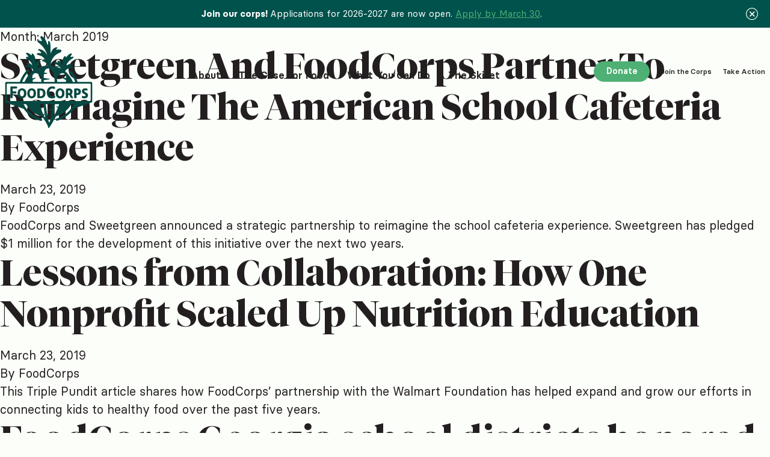

--- FILE ---
content_type: text/html; charset=UTF-8
request_url: https://foodcorps.org/2019/03/
body_size: 17342
content:
<!doctype html><html lang="en-US" prefix="og: https://ogp.me/ns#"><head><meta charset="utf-8"><meta name="viewport" content="width=device-width, initial-scale=1, shrink-to-fit=no"><title>March 2019 - FoodCorps</title><meta name="robots" content="follow, noindex"/><meta property="og:locale" content="en_US" /><meta property="og:type" content="article" /><meta property="og:title" content="March 2019 - FoodCorps" /><meta property="og:url" content="https://foodcorps.org/2019/03/" /><meta property="og:site_name" content="FoodCorps" /><meta property="og:image" content="https://foodcorps.org/wp-content/uploads/2022/06/FC-OG-Image.png" /><meta property="og:image:secure_url" content="https://foodcorps.org/wp-content/uploads/2022/06/FC-OG-Image.png" /><meta property="og:image:width" content="1200" /><meta property="og:image:height" content="630" /><meta property="og:image:alt" content="The FoodCorps logo on a two-toned golden background. The Skillet is FoodCorps&#039; hub for news, stories and resources." /><meta property="og:image:type" content="image/png" /><meta name="twitter:card" content="summary_large_image" /> <script type="application/ld+json" class="rank-math-schema">{"@context":"https://schema.org","@graph":[{"@type":"Organization","@id":"https://foodcorps.org/#organization","name":"FoodCorps"},{"@type":"WebSite","@id":"https://foodcorps.org/#website","url":"https://foodcorps.org","name":"FoodCorps","publisher":{"@id":"https://foodcorps.org/#organization"},"inLanguage":"en-US"},{"@type":"BreadcrumbList","@id":"https://foodcorps.org/2019/03/#breadcrumb","itemListElement":[{"@type":"ListItem","position":"1","item":{"@id":"https://foodcorps.org","name":"Home"}},{"@type":"ListItem","position":"2","item":{"@id":"https://foodcorps.org/2019/","name":"Archives for"}},{"@type":"ListItem","position":"3","item":{"@id":"https://foodcorps.org/2019/03/","name":"Archives for"}}]},{"@type":"CollectionPage","@id":"https://foodcorps.org/2019/03/#webpage","url":"https://foodcorps.org/2019/03/","name":"March 2019 - FoodCorps","isPartOf":{"@id":"https://foodcorps.org/#website"},"inLanguage":"en-US","breadcrumb":{"@id":"https://foodcorps.org/2019/03/#breadcrumb"}}]}</script> <style id='wp-img-auto-sizes-contain-inline-css'>img:is([sizes=auto i],[sizes^="auto," i]){contain-intrinsic-size:3000px 1500px}
/*# sourceURL=wp-img-auto-sizes-contain-inline-css */</style><style id='wp-block-search-inline-css'>.wp-block-search__button{margin-left:10px;word-break:normal}.wp-block-search__button.has-icon{line-height:0}.wp-block-search__button svg{height:1.25em;min-height:24px;min-width:24px;width:1.25em;fill:currentColor;vertical-align:text-bottom}:where(.wp-block-search__button){border:1px solid #ccc;padding:6px 10px}.wp-block-search__inside-wrapper{display:flex;flex:auto;flex-wrap:nowrap;max-width:100%}.wp-block-search__label{width:100%}.wp-block-search.wp-block-search__button-only .wp-block-search__button{box-sizing:border-box;display:flex;flex-shrink:0;justify-content:center;margin-left:0;max-width:100%}.wp-block-search.wp-block-search__button-only .wp-block-search__inside-wrapper{min-width:0!important;transition-property:width}.wp-block-search.wp-block-search__button-only .wp-block-search__input{flex-basis:100%;transition-duration:.3s}.wp-block-search.wp-block-search__button-only.wp-block-search__searchfield-hidden,.wp-block-search.wp-block-search__button-only.wp-block-search__searchfield-hidden .wp-block-search__inside-wrapper{overflow:hidden}.wp-block-search.wp-block-search__button-only.wp-block-search__searchfield-hidden .wp-block-search__input{border-left-width:0!important;border-right-width:0!important;flex-basis:0;flex-grow:0;margin:0;min-width:0!important;padding-left:0!important;padding-right:0!important;width:0!important}:where(.wp-block-search__input){appearance:none;border:1px solid #949494;flex-grow:1;font-family:inherit;font-size:inherit;font-style:inherit;font-weight:inherit;letter-spacing:inherit;line-height:inherit;margin-left:0;margin-right:0;min-width:3rem;padding:8px;text-decoration:unset!important;text-transform:inherit}:where(.wp-block-search__button-inside .wp-block-search__inside-wrapper){background-color:#fff;border:1px solid #949494;box-sizing:border-box;padding:4px}:where(.wp-block-search__button-inside .wp-block-search__inside-wrapper) .wp-block-search__input{border:none;border-radius:0;padding:0 4px}:where(.wp-block-search__button-inside .wp-block-search__inside-wrapper) .wp-block-search__input:focus{outline:none}:where(.wp-block-search__button-inside .wp-block-search__inside-wrapper) :where(.wp-block-search__button){padding:4px 8px}.wp-block-search.aligncenter .wp-block-search__inside-wrapper{margin:auto}.wp-block[data-align=right] .wp-block-search.wp-block-search__button-only .wp-block-search__inside-wrapper{float:right}
/*# sourceURL=https://foodcorps.org/wp-includes/blocks/search/style.min.css */</style><style id='wp-block-heading-inline-css'>h1:where(.wp-block-heading).has-background,h2:where(.wp-block-heading).has-background,h3:where(.wp-block-heading).has-background,h4:where(.wp-block-heading).has-background,h5:where(.wp-block-heading).has-background,h6:where(.wp-block-heading).has-background{padding:1.25em 2.375em}h1.has-text-align-left[style*=writing-mode]:where([style*=vertical-lr]),h1.has-text-align-right[style*=writing-mode]:where([style*=vertical-rl]),h2.has-text-align-left[style*=writing-mode]:where([style*=vertical-lr]),h2.has-text-align-right[style*=writing-mode]:where([style*=vertical-rl]),h3.has-text-align-left[style*=writing-mode]:where([style*=vertical-lr]),h3.has-text-align-right[style*=writing-mode]:where([style*=vertical-rl]),h4.has-text-align-left[style*=writing-mode]:where([style*=vertical-lr]),h4.has-text-align-right[style*=writing-mode]:where([style*=vertical-rl]),h5.has-text-align-left[style*=writing-mode]:where([style*=vertical-lr]),h5.has-text-align-right[style*=writing-mode]:where([style*=vertical-rl]),h6.has-text-align-left[style*=writing-mode]:where([style*=vertical-lr]),h6.has-text-align-right[style*=writing-mode]:where([style*=vertical-rl]){rotate:180deg}
/*# sourceURL=https://foodcorps.org/wp-includes/blocks/heading/style.min.css */</style><style id='wp-block-latest-posts-inline-css'>.wp-block-latest-posts{box-sizing:border-box}.wp-block-latest-posts.alignleft{margin-right:2em}.wp-block-latest-posts.alignright{margin-left:2em}.wp-block-latest-posts.wp-block-latest-posts__list{list-style:none}.wp-block-latest-posts.wp-block-latest-posts__list li{clear:both;overflow-wrap:break-word}.wp-block-latest-posts.is-grid{display:flex;flex-wrap:wrap}.wp-block-latest-posts.is-grid li{margin:0 1.25em 1.25em 0;width:100%}@media (min-width:600px){.wp-block-latest-posts.columns-2 li{width:calc(50% - .625em)}.wp-block-latest-posts.columns-2 li:nth-child(2n){margin-right:0}.wp-block-latest-posts.columns-3 li{width:calc(33.33333% - .83333em)}.wp-block-latest-posts.columns-3 li:nth-child(3n){margin-right:0}.wp-block-latest-posts.columns-4 li{width:calc(25% - .9375em)}.wp-block-latest-posts.columns-4 li:nth-child(4n){margin-right:0}.wp-block-latest-posts.columns-5 li{width:calc(20% - 1em)}.wp-block-latest-posts.columns-5 li:nth-child(5n){margin-right:0}.wp-block-latest-posts.columns-6 li{width:calc(16.66667% - 1.04167em)}.wp-block-latest-posts.columns-6 li:nth-child(6n){margin-right:0}}:root :where(.wp-block-latest-posts.is-grid){padding:0}:root :where(.wp-block-latest-posts.wp-block-latest-posts__list){padding-left:0}.wp-block-latest-posts__post-author,.wp-block-latest-posts__post-date{display:block;font-size:.8125em}.wp-block-latest-posts__post-excerpt,.wp-block-latest-posts__post-full-content{margin-bottom:1em;margin-top:.5em}.wp-block-latest-posts__featured-image a{display:inline-block}.wp-block-latest-posts__featured-image img{height:auto;max-width:100%;width:auto}.wp-block-latest-posts__featured-image.alignleft{float:left;margin-right:1em}.wp-block-latest-posts__featured-image.alignright{float:right;margin-left:1em}.wp-block-latest-posts__featured-image.aligncenter{margin-bottom:1em;text-align:center}
/*# sourceURL=https://foodcorps.org/wp-includes/blocks/latest-posts/style.min.css */</style><style id='wp-block-group-inline-css'>.wp-block-group{box-sizing:border-box}:where(.wp-block-group.wp-block-group-is-layout-constrained){position:relative}
/*# sourceURL=https://foodcorps.org/wp-includes/blocks/group/style.min.css */</style><style id='wp-block-latest-comments-inline-css'>ol.wp-block-latest-comments{box-sizing:border-box;margin-left:0}:where(.wp-block-latest-comments:not([style*=line-height] .wp-block-latest-comments__comment)){line-height:1.1}:where(.wp-block-latest-comments:not([style*=line-height] .wp-block-latest-comments__comment-excerpt p)){line-height:1.8}.has-dates :where(.wp-block-latest-comments:not([style*=line-height])),.has-excerpts :where(.wp-block-latest-comments:not([style*=line-height])){line-height:1.5}.wp-block-latest-comments .wp-block-latest-comments{padding-left:0}.wp-block-latest-comments__comment{list-style:none;margin-bottom:1em}.has-avatars .wp-block-latest-comments__comment{list-style:none;min-height:2.25em}.has-avatars .wp-block-latest-comments__comment .wp-block-latest-comments__comment-excerpt,.has-avatars .wp-block-latest-comments__comment .wp-block-latest-comments__comment-meta{margin-left:3.25em}.wp-block-latest-comments__comment-excerpt p{font-size:.875em;margin:.36em 0 1.4em}.wp-block-latest-comments__comment-date{display:block;font-size:.75em}.wp-block-latest-comments .avatar,.wp-block-latest-comments__comment-avatar{border-radius:1.5em;display:block;float:left;height:2.5em;margin-right:.75em;width:2.5em}.wp-block-latest-comments[class*=-font-size] a,.wp-block-latest-comments[style*=font-size] a{font-size:inherit}
/*# sourceURL=https://foodcorps.org/wp-includes/blocks/latest-comments/style.min.css */</style><style id='wp-block-archives-inline-css'>.wp-block-archives{box-sizing:border-box}.wp-block-archives-dropdown label{display:block}
/*# sourceURL=https://foodcorps.org/wp-includes/blocks/archives/style.min.css */</style><style id='wp-block-categories-inline-css'>.wp-block-categories{box-sizing:border-box}.wp-block-categories.alignleft{margin-right:2em}.wp-block-categories.alignright{margin-left:2em}.wp-block-categories.wp-block-categories-dropdown.aligncenter{text-align:center}.wp-block-categories .wp-block-categories__label{display:block;width:100%}
/*# sourceURL=https://foodcorps.org/wp-includes/blocks/categories/style.min.css */</style><style id='wp-emoji-styles-inline-css'>img.wp-smiley, img.emoji {
		display: inline !important;
		border: none !important;
		box-shadow: none !important;
		height: 1em !important;
		width: 1em !important;
		margin: 0 0.07em !important;
		vertical-align: -0.1em !important;
		background: none !important;
		padding: 0 !important;
	}
/*# sourceURL=wp-emoji-styles-inline-css */</style><style id='classic-theme-styles-inline-css'>/*! This file is auto-generated */
.wp-block-button__link{color:#fff;background-color:#32373c;border-radius:9999px;box-shadow:none;text-decoration:none;padding:calc(.667em + 2px) calc(1.333em + 2px);font-size:1.125em}.wp-block-file__button{background:#32373c;color:#fff;text-decoration:none}
/*# sourceURL=/wp-includes/css/classic-themes.min.css */</style><link rel='stylesheet' id='contact-form-7-css' href='https://foodcorps.org/wp-content/plugins/contact-form-7/includes/css/styles.css?ver=6.1.4' media='all' /><link rel='stylesheet' id='sage/app.css-css' href='https://foodcorps.org/wp-content/themes/food-corps/public/build/assets/app-URZIkD2s.css' media='all' /> <script src="https://foodcorps.org/wp-includes/js/jquery/jquery.min.js?ver=3.7.1" id="jquery-core-js"></script> <script src="https://foodcorps.org/wp-includes/js/jquery/jquery-migrate.min.js?ver=3.4.1" id="jquery-migrate-js"></script> <link rel="https://api.w.org/" href="https://foodcorps.org/wp-json/" /><link rel="EditURI" type="application/rsd+xml" title="RSD" href="https://foodcorps.org/xmlrpc.php?rsd" /><meta name="generator" content="WordPress 6.9" /> <script>var foodcorps_object = {"ajaxurl":"https://foodcorps.org/wp-admin/admin-ajax.php","site_url":"https://foodcorps.org"};</script> <script>(function(w,d,s,l,i){w[l]=w[l]||[];w[l].push({'gtm.start':
new Date().getTime(),event:'gtm.js'});var f=d.getElementsByTagName(s)[0],
j=d.createElement(s),dl=l!='dataLayer'?'&l='+l:'';j.async=true;j.src=
'https://www.googletagmanager.com/gtm.js?id='+i+dl;f.parentNode.insertBefore(j,f);
})(window,document,'script','dataLayer','GTM-5VR94KX');</script> <meta name="facebook-domain-verification" content="pzlif5bxc1hwg3lhaoi5etuykolh7g" />  <script>if(!navigator.userAgent.match(/90.0.4430.212|Chrome-Lighthouse/i))
{
    (function (h, o, t, j, a, r) {
        h.hj = h.hj || function () { (h.hj.q = h.hj.q || []).push(arguments) };
        h._hjSettings = { hjid: 859060, hjsv: 6 };
        a = o.getElementsByTagName('head')[0];
        r = o.createElement('script'); r.async = 1;
        r.src = t + h._hjSettings.hjid + j + h._hjSettings.hjsv;
        a.appendChild(r);
    })(window, document, 'https://static.hotjar.com/c/hotjar-', '.js?sv=');
}</script><link rel="icon" href="https://foodcorps.org/wp-content/uploads/2022/02/cropped-android-chrome-512x512-1-32x32.png" sizes="32x32" /><link rel="icon" href="https://foodcorps.org/wp-content/uploads/2022/02/cropped-android-chrome-512x512-1-192x192.png" sizes="192x192" /><link rel="apple-touch-icon" href="https://foodcorps.org/wp-content/uploads/2022/02/cropped-android-chrome-512x512-1-180x180.png" /><meta name="msapplication-TileImage" content="https://foodcorps.org/wp-content/uploads/2022/02/cropped-android-chrome-512x512-1-270x270.png" /><style id='global-styles-inline-css'>:root{--wp--preset--aspect-ratio--square: 1;--wp--preset--aspect-ratio--4-3: 4/3;--wp--preset--aspect-ratio--3-4: 3/4;--wp--preset--aspect-ratio--3-2: 3/2;--wp--preset--aspect-ratio--2-3: 2/3;--wp--preset--aspect-ratio--16-9: 16/9;--wp--preset--aspect-ratio--9-16: 9/16;--wp--preset--color--black: #000000;--wp--preset--color--cyan-bluish-gray: #abb8c3;--wp--preset--color--white: #ffffff;--wp--preset--color--pale-pink: #f78da7;--wp--preset--color--vivid-red: #cf2e2e;--wp--preset--color--luminous-vivid-orange: #ff6900;--wp--preset--color--luminous-vivid-amber: #fcb900;--wp--preset--color--light-green-cyan: #7bdcb5;--wp--preset--color--vivid-green-cyan: #00d084;--wp--preset--color--pale-cyan-blue: #8ed1fc;--wp--preset--color--vivid-cyan-blue: #0693e3;--wp--preset--color--vivid-purple: #9b51e0;--wp--preset--gradient--vivid-cyan-blue-to-vivid-purple: linear-gradient(135deg,rgb(6,147,227) 0%,rgb(155,81,224) 100%);--wp--preset--gradient--light-green-cyan-to-vivid-green-cyan: linear-gradient(135deg,rgb(122,220,180) 0%,rgb(0,208,130) 100%);--wp--preset--gradient--luminous-vivid-amber-to-luminous-vivid-orange: linear-gradient(135deg,rgb(252,185,0) 0%,rgb(255,105,0) 100%);--wp--preset--gradient--luminous-vivid-orange-to-vivid-red: linear-gradient(135deg,rgb(255,105,0) 0%,rgb(207,46,46) 100%);--wp--preset--gradient--very-light-gray-to-cyan-bluish-gray: linear-gradient(135deg,rgb(238,238,238) 0%,rgb(169,184,195) 100%);--wp--preset--gradient--cool-to-warm-spectrum: linear-gradient(135deg,rgb(74,234,220) 0%,rgb(151,120,209) 20%,rgb(207,42,186) 40%,rgb(238,44,130) 60%,rgb(251,105,98) 80%,rgb(254,248,76) 100%);--wp--preset--gradient--blush-light-purple: linear-gradient(135deg,rgb(255,206,236) 0%,rgb(152,150,240) 100%);--wp--preset--gradient--blush-bordeaux: linear-gradient(135deg,rgb(254,205,165) 0%,rgb(254,45,45) 50%,rgb(107,0,62) 100%);--wp--preset--gradient--luminous-dusk: linear-gradient(135deg,rgb(255,203,112) 0%,rgb(199,81,192) 50%,rgb(65,88,208) 100%);--wp--preset--gradient--pale-ocean: linear-gradient(135deg,rgb(255,245,203) 0%,rgb(182,227,212) 50%,rgb(51,167,181) 100%);--wp--preset--gradient--electric-grass: linear-gradient(135deg,rgb(202,248,128) 0%,rgb(113,206,126) 100%);--wp--preset--gradient--midnight: linear-gradient(135deg,rgb(2,3,129) 0%,rgb(40,116,252) 100%);--wp--preset--font-size--small: 13px;--wp--preset--font-size--medium: 20px;--wp--preset--font-size--large: 36px;--wp--preset--font-size--x-large: 42px;--wp--preset--spacing--20: 0.44rem;--wp--preset--spacing--30: 0.67rem;--wp--preset--spacing--40: 1rem;--wp--preset--spacing--50: 1.5rem;--wp--preset--spacing--60: 2.25rem;--wp--preset--spacing--70: 3.38rem;--wp--preset--spacing--80: 5.06rem;--wp--preset--shadow--natural: 6px 6px 9px rgba(0, 0, 0, 0.2);--wp--preset--shadow--deep: 12px 12px 50px rgba(0, 0, 0, 0.4);--wp--preset--shadow--sharp: 6px 6px 0px rgba(0, 0, 0, 0.2);--wp--preset--shadow--outlined: 6px 6px 0px -3px rgb(255, 255, 255), 6px 6px rgb(0, 0, 0);--wp--preset--shadow--crisp: 6px 6px 0px rgb(0, 0, 0);}:where(.is-layout-flex){gap: 0.5em;}:where(.is-layout-grid){gap: 0.5em;}body .is-layout-flex{display: flex;}.is-layout-flex{flex-wrap: wrap;align-items: center;}.is-layout-flex > :is(*, div){margin: 0;}body .is-layout-grid{display: grid;}.is-layout-grid > :is(*, div){margin: 0;}:where(.wp-block-columns.is-layout-flex){gap: 2em;}:where(.wp-block-columns.is-layout-grid){gap: 2em;}:where(.wp-block-post-template.is-layout-flex){gap: 1.25em;}:where(.wp-block-post-template.is-layout-grid){gap: 1.25em;}.has-black-color{color: var(--wp--preset--color--black) !important;}.has-cyan-bluish-gray-color{color: var(--wp--preset--color--cyan-bluish-gray) !important;}.has-white-color{color: var(--wp--preset--color--white) !important;}.has-pale-pink-color{color: var(--wp--preset--color--pale-pink) !important;}.has-vivid-red-color{color: var(--wp--preset--color--vivid-red) !important;}.has-luminous-vivid-orange-color{color: var(--wp--preset--color--luminous-vivid-orange) !important;}.has-luminous-vivid-amber-color{color: var(--wp--preset--color--luminous-vivid-amber) !important;}.has-light-green-cyan-color{color: var(--wp--preset--color--light-green-cyan) !important;}.has-vivid-green-cyan-color{color: var(--wp--preset--color--vivid-green-cyan) !important;}.has-pale-cyan-blue-color{color: var(--wp--preset--color--pale-cyan-blue) !important;}.has-vivid-cyan-blue-color{color: var(--wp--preset--color--vivid-cyan-blue) !important;}.has-vivid-purple-color{color: var(--wp--preset--color--vivid-purple) !important;}.has-black-background-color{background-color: var(--wp--preset--color--black) !important;}.has-cyan-bluish-gray-background-color{background-color: var(--wp--preset--color--cyan-bluish-gray) !important;}.has-white-background-color{background-color: var(--wp--preset--color--white) !important;}.has-pale-pink-background-color{background-color: var(--wp--preset--color--pale-pink) !important;}.has-vivid-red-background-color{background-color: var(--wp--preset--color--vivid-red) !important;}.has-luminous-vivid-orange-background-color{background-color: var(--wp--preset--color--luminous-vivid-orange) !important;}.has-luminous-vivid-amber-background-color{background-color: var(--wp--preset--color--luminous-vivid-amber) !important;}.has-light-green-cyan-background-color{background-color: var(--wp--preset--color--light-green-cyan) !important;}.has-vivid-green-cyan-background-color{background-color: var(--wp--preset--color--vivid-green-cyan) !important;}.has-pale-cyan-blue-background-color{background-color: var(--wp--preset--color--pale-cyan-blue) !important;}.has-vivid-cyan-blue-background-color{background-color: var(--wp--preset--color--vivid-cyan-blue) !important;}.has-vivid-purple-background-color{background-color: var(--wp--preset--color--vivid-purple) !important;}.has-black-border-color{border-color: var(--wp--preset--color--black) !important;}.has-cyan-bluish-gray-border-color{border-color: var(--wp--preset--color--cyan-bluish-gray) !important;}.has-white-border-color{border-color: var(--wp--preset--color--white) !important;}.has-pale-pink-border-color{border-color: var(--wp--preset--color--pale-pink) !important;}.has-vivid-red-border-color{border-color: var(--wp--preset--color--vivid-red) !important;}.has-luminous-vivid-orange-border-color{border-color: var(--wp--preset--color--luminous-vivid-orange) !important;}.has-luminous-vivid-amber-border-color{border-color: var(--wp--preset--color--luminous-vivid-amber) !important;}.has-light-green-cyan-border-color{border-color: var(--wp--preset--color--light-green-cyan) !important;}.has-vivid-green-cyan-border-color{border-color: var(--wp--preset--color--vivid-green-cyan) !important;}.has-pale-cyan-blue-border-color{border-color: var(--wp--preset--color--pale-cyan-blue) !important;}.has-vivid-cyan-blue-border-color{border-color: var(--wp--preset--color--vivid-cyan-blue) !important;}.has-vivid-purple-border-color{border-color: var(--wp--preset--color--vivid-purple) !important;}.has-vivid-cyan-blue-to-vivid-purple-gradient-background{background: var(--wp--preset--gradient--vivid-cyan-blue-to-vivid-purple) !important;}.has-light-green-cyan-to-vivid-green-cyan-gradient-background{background: var(--wp--preset--gradient--light-green-cyan-to-vivid-green-cyan) !important;}.has-luminous-vivid-amber-to-luminous-vivid-orange-gradient-background{background: var(--wp--preset--gradient--luminous-vivid-amber-to-luminous-vivid-orange) !important;}.has-luminous-vivid-orange-to-vivid-red-gradient-background{background: var(--wp--preset--gradient--luminous-vivid-orange-to-vivid-red) !important;}.has-very-light-gray-to-cyan-bluish-gray-gradient-background{background: var(--wp--preset--gradient--very-light-gray-to-cyan-bluish-gray) !important;}.has-cool-to-warm-spectrum-gradient-background{background: var(--wp--preset--gradient--cool-to-warm-spectrum) !important;}.has-blush-light-purple-gradient-background{background: var(--wp--preset--gradient--blush-light-purple) !important;}.has-blush-bordeaux-gradient-background{background: var(--wp--preset--gradient--blush-bordeaux) !important;}.has-luminous-dusk-gradient-background{background: var(--wp--preset--gradient--luminous-dusk) !important;}.has-pale-ocean-gradient-background{background: var(--wp--preset--gradient--pale-ocean) !important;}.has-electric-grass-gradient-background{background: var(--wp--preset--gradient--electric-grass) !important;}.has-midnight-gradient-background{background: var(--wp--preset--gradient--midnight) !important;}.has-small-font-size{font-size: var(--wp--preset--font-size--small) !important;}.has-medium-font-size{font-size: var(--wp--preset--font-size--medium) !important;}.has-large-font-size{font-size: var(--wp--preset--font-size--large) !important;}.has-x-large-font-size{font-size: var(--wp--preset--font-size--x-large) !important;}
/*# sourceURL=global-styles-inline-css */</style></head><body class="archive date wp-embed-responsive wp-theme-food-corps with-sticky-alert"><div id="app"><div class="theme-app d-flex flex-column"> <input type="hidden" id="banner-info" value="" data-cookie-name="STYXKEY_modal_banner_timestamps_PY27apply"><div class="alert-sticky bg-dark-green text-center"><div class="info-text"><p><b>Join our corps! </b>Applications for 2026-2027 are now open. <a href="https://foodcorps.org/apply/">Apply by March 30</a>.</p></div> <button type="button" id="notification_close"
 class="close d-flex justify-content-center align-items-center" data-dismiss="alert"
 aria-label="Close"> <i class="icon-close"></i> </button></div><div class="theme-wrap position-relative"> <a class="sr-only focus:not-sr-only d-none" href="#main"> Skip to content </a><div class="header-wrap"><header class="theme-header "><div class="container"><div class="row"><div class="col"><nav
 class="navbar position-relative justify-content-between align-items-center justify-content-xxl-start align-items-xxl-end"><div class="site-logo me-auto me-xxl-11"> <a href="https://foodcorps.org/" title="FoodCorps" class="d-block"> <img src="https://foodcorps.org/wp-content/uploads/2022/02/logo-fc.svg" class="site-logo-large"
 alt="FoodCorps" /> <noscript><img src="https://foodcorps.org/wp-content/uploads/2022/02/logo-fc-simple.svg" class="site-logo-simple"
 alt="FoodCorps" /></noscript><img src='data:image/svg+xml,%3Csvg%20xmlns=%22http://www.w3.org/2000/svg%22%20viewBox=%220%200%20210%20140%22%3E%3C/svg%3E' data-src="https://foodcorps.org/wp-content/uploads/2022/02/logo-fc-simple.svg" class="lazyload site-logo-simple"
 alt="FoodCorps" /> </a></div><div class="nav site-navigation d-none d-xl-flex justify-content-between main-nav--js"><ul id="primary-navigation" class="navbar-nav flex-row"><li data-menuid='menu-item-638' class=' menu-item menu-item-type-post_type menu-item-object-page menu-item-has-children menu-item-638 menu-item-submenu'><span class="menu--js text-secondary link-underline line-primary">About</span></li><li data-menuid='menu-item-25458' class=' menu-item menu-item-type-post_type menu-item-object-page menu-item-25458'><span class="menu--js text-secondary link-underline line-primary"><a href="https://foodcorps.org/the-case-for-food/" class="as">The Case for Food</a></span></li><li data-menuid='menu-item-761' class=' menu-item menu-item-type-post_type menu-item-object-page menu-item-has-children menu-item-761 menu-item-submenu'><span class="menu--js text-secondary link-underline line-yellow">What You Can Do</span></li><li data-menuid='menu-item-3522' class=' menu-item menu-item-type-post_type menu-item-object-page menu-item-has-children menu-item-3522 menu-item-submenu'><span class="menu--js text-secondary link-underline line-magenta">The Skillet</span></li></ul></div><ul class="nav navbar-sidenav d-none d-xl-flex ms-xl-auto"><li class="menu-item"> <a href="/donate" title="Donate"
 target=""
 class="btn btn-primary">Donate</a></li><li class="menu-item"> <a href="/apply" title="Join the Corps"
 target="">Join the Corps</a></li><li class="menu-item"> <a href="/act" title="Take Action"
 target="">Take Action</a></li></ul></nav></div></div></div><div class="menu-toggler d-flex align-items-center d-xl-none"> <button type="button"
 class="
 btn btn-link
 hamburger hamburger--spin
 p-0
 nav-link nav-link-primary
 link-slate
 d-flex
 align-items-end
 "> <span class="menu-toggler-title"> Menu </span> <span class="hamburger-box position-relative d-block position-r-0"> <span class="hamburger-inner d-block position-absolute position-r-0"></span> </span> </button></div></header><div class="mega-menu-wrapper"><div class="mega-menu-wrapper-inner"><div class="mega-menu menu-inner menu-item-638 background-line-primary is-closed"><div class="mega-menu-overlay"></div><div class="container"><div class="row"><div class="col position-relative"><div class="mega-menu-close-wrapper"> <button type="button" class="btn-small mega-menu-close" data-menu-close="" title="Close menu"> <i class="icon-close"></i> </button></div><div class="row"><div class="col-md-10 col-lg-9 mega-menu-col"><div class="mega-menu-content bg-light position-relative"><div class="row"><div class="col-md-10"><div class="mega-menu-main"><header class="mega-menu-header position-relative d-flex align-items-end justify-content-between"><div class="title"><h2>About</h2> <a  href="https://foodcorps.org/about/" class="mega-menu-header-cta d-block d-md-none"> <i class="icon-arrow-right"></i> </a></div><div class="mega-menu-header-description"><p>The vision, people, and partners driving FoodCorps’ transformative work.</p></div> <a  href="https://foodcorps.org/about/" class="mega-menu-header-cta d-none d-md-block"> <i class="icon-arrow-right"></i> </a></header><div class="mega-menu-body d-md-flex justify-content-between sub-menu-level-1"><ol class="mega-menu-list"><li class="mega-link link-animated-line"><a href="https://foodcorps.org/what-we-do/">What We Do</a><li class="mega-link link-animated-line"><a href="https://foodcorps.org/where-we-work/">Where We Work</a><li class="mega-link link-animated-line"><a href="https://foodcorps.org/impact/">Impact</a><li class="mega-link link-animated-line"><a href="https://foodcorps.org/our-board/">Our Board &#038; Leadership</a><li class="mega-link link-animated-line"><a href="https://foodcorps.org/funders-and-partners/">Funders &#038; Partners</a><li class="mega-link link-animated-line"><a href="https://foodcorps.org/annual-reports-and-financials/">Annual Reports &#038; Financials</a></ol></div><div class="mega-menu-cta mt-16 d-block d-md-none"><a href="" class="d-flex align-items-center mobile-menu-back" title="title"><i class="icon-arrow-left"></i><h6 class="mb-0 ms-4">Back</h6></a></div></div></div></div></div></div></div></div></div></div></div><div class="mega-menu menu-inner menu-item-25458 background-line-primary is-closed"><div class="mega-menu-overlay"></div><div class="container"><div class="row"><div class="col position-relative"><div class="mega-menu-close-wrapper"> <button type="button" class="btn-small mega-menu-close" data-menu-close="" title="Close menu"> <i class="icon-close"></i> </button></div><div class="row"><div class="col-md-10 col-lg-9 mega-menu-col"><div class="mega-menu-content bg-light position-relative"><div class="row"><div class="col-md-10"><div class="mega-menu-main"><header class="mega-menu-header position-relative d-flex align-items-end justify-content-between"><div class="title"><h2>The Case for Food</h2> <a  href="https://foodcorps.org/the-case-for-food/" class="mega-menu-header-cta d-block d-md-none"> <i class="icon-arrow-right"></i> </a></div> <a  href="https://foodcorps.org/the-case-for-food/" class="mega-menu-header-cta d-none d-md-block"> <i class="icon-arrow-right"></i> </a></header><div class="mega-menu-cta mt-16 d-block d-md-none"><a href="" class="d-flex align-items-center mobile-menu-back" title="title"><i class="icon-arrow-left"></i><h6 class="mb-0 ms-4">Back</h6></a></div></div></div></div></div></div></div></div></div></div></div><div class="mega-menu menu-inner menu-item-761 background-line-yellow is-closed"><div class="mega-menu-overlay"></div><div class="container"><div class="row"><div class="col position-relative"><div class="mega-menu-close-wrapper"> <button type="button" class="btn-small mega-menu-close" data-menu-close="" title="Close menu"> <i class="icon-close"></i> </button></div><div class="row"><div class="col-md-10 col-lg-9 mega-menu-col"><div class="mega-menu-content bg-light position-relative"><div class="row"><div class="col-md-10"><div class="mega-menu-main"><header class="mega-menu-header position-relative d-flex align-items-end justify-content-between"><div class="title"><h2>What You Can Do</h2> <a  href="https://foodcorps.org/what-you-can-do/" class="mega-menu-header-cta d-block d-md-none"> <i class="icon-arrow-right"></i> </a></div><div class="mega-menu-header-description"><p>You can make a difference for kids, schools, and communities.</p></div> <a  href="https://foodcorps.org/what-you-can-do/" class="mega-menu-header-cta d-none d-md-block"> <i class="icon-arrow-right"></i> </a></header><div class="mega-menu-body d-md-flex justify-content-between sub-menu-level-1"><ol class="mega-menu-list"><li class="mega-link has-child link-animated-line"><a href="https://foodcorps.org/apply/">Become a FoodCorps Member</a><ul class="sub-menu-level-2"><li><a href="https://foodcorps.org/what-you-will-do/">What You’ll Do</a><li><a href="https://foodcorps.org/where-we-work/">Where You&#8217;ll Work</a><li><a href="https://foodcorps.org/alumni-opportunities/">Alumni Opportunities</a></ul><li class="mega-link has-child link-animated-line"><a href="#">Take Action</a><ul class="sub-menu-level-2"><li><a href="https://foodcorps.org/act/">School Food Policy in Your State</a><li><a href="https://foodcorps.org/policy-action-center/">Current Policy Actions</a></ul><li class="mega-link link-animated-line"><a href="https://foodcorps.org/in-your-community/">Bring FoodCorps to Your Community</a><li class="mega-link link-animated-line"><a href="https://foodcorps.org/kindred-fellowship/">Kindred Fellowship</a><li class="mega-link has-child link-animated-line"><a href="https://foodcorps.org/support-our-work/">Support Our Work</a><ul class="sub-menu-level-2"><li><a href="https://foodcorps.org/become-a-corporate-partner/">Become a Corporate Partner</a><li><a href="https://foodcorps.org/fundraise/">Fundraise</a></ul></ol></div><div class="mega-menu-cta mt-16 d-block d-md-none"><a href="" class="d-flex align-items-center mobile-menu-back" title="title"><i class="icon-arrow-left"></i><h6 class="mb-0 ms-4">Back</h6></a></div></div></div></div></div></div></div></div></div></div></div><div class="mega-menu menu-inner menu-item-3522 background-line-magenta is-closed"><div class="mega-menu-overlay"></div><div class="container"><div class="row"><div class="col position-relative"><div class="mega-menu-close-wrapper"> <button type="button" class="btn-small mega-menu-close" data-menu-close="" title="Close menu"> <i class="icon-close"></i> </button></div><div class="row"><div class="col-md-10 col-lg-9 mega-menu-col"><div class="mega-menu-content bg-light position-relative"><div class="row"><div class="col-md-10"><div class="mega-menu-main"><header class="mega-menu-header position-relative d-flex align-items-end justify-content-between"><div class="title"><h2>The Skillet</h2> <a  href="https://foodcorps.org/skillet/" class="mega-menu-header-cta d-block d-md-none"> <i class="icon-arrow-right"></i> </a></div><div class="mega-menu-header-description"><p>Our home for the latest news, press, stories, and resources.</p></div> <a  href="https://foodcorps.org/skillet/" class="mega-menu-header-cta d-none d-md-block"> <i class="icon-arrow-right"></i> </a></header><div class="mega-menu-body d-md-flex justify-content-between sub-menu-level-1"><ol class="mega-menu-list"><li class="mega-link link-animated-line"><a href="/skillet/?p-type=news">News</a><li class="mega-link link-animated-line"><a href="/skillet/?p-type=stories">Stories</a><li class="mega-link has-child link-animated-line"><a href="/skillet/?p-type=resources">Resources</a><ul class="sub-menu-level-2"><li><a href="https://foodcorps.org/lesson-plans/">Lesson Plans</a><li><a href="https://foodcorps.org/program-guide/">Program Guide</a></ul></ol><div class="mega-menu-featured"><h6 class="mb-9">Featured from The Skillet</h6><ul><li> <a href="https://foodcorps.org/blog-advocate-school-board/" title="How to Advocate to Your School Board for Nourishing Food"><article class="d-flex"><figure class="card-figure"> <noscript><img width="200" height="150" src="https://foodcorps.org/wp-content/uploads/2025/11/school-board-advocacy-200x150.png" class="img-fluid" alt="How to Advocate to Your School Board for Nourishing Food" decoding="async" /></noscript><img width="200" height="150" src='data:image/svg+xml,%3Csvg%20xmlns=%22http://www.w3.org/2000/svg%22%20viewBox=%220%200%20200%20150%22%3E%3C/svg%3E' data-src="https://foodcorps.org/wp-content/uploads/2025/11/school-board-advocacy-200x150.png" class="lazyload img-fluid" alt="How to Advocate to Your School Board for Nourishing Food" decoding="async" /></figure><div class="card-body body-4"><p>How to Advocate to Your School Board for Nourishing Food</p></div></article> </a></li><li> <a href="https://foodcorps.org/blog-shutdown-foodcorps-urges-congress-usda-snap/" title="FoodCorps Urges Protecting Child Nutrition Amid Shutdown"><article class="d-flex"><figure class="card-figure"> <noscript><img width="200" height="150" src="https://foodcorps.org/wp-content/uploads/2022/06/FC-OG-Image-200x150.png" class="img-fluid" alt="FoodCorps Urges Protecting Child Nutrition Amid Shutdown" decoding="async" /></noscript><img width="200" height="150" src='data:image/svg+xml,%3Csvg%20xmlns=%22http://www.w3.org/2000/svg%22%20viewBox=%220%200%20200%20150%22%3E%3C/svg%3E' data-src="https://foodcorps.org/wp-content/uploads/2022/06/FC-OG-Image-200x150.png" class="lazyload img-fluid" alt="FoodCorps Urges Protecting Child Nutrition Amid Shutdown" decoding="async" /></figure><div class="card-body body-4"><p>FoodCorps Urges Protecting Child Nutrition Amid Shutdown</p></div></article> </a></li><li> <a href="https://foodcorps.org/blog-local-food-schools/" title="Local Food in Schools: 3 Things to Know"><article class="d-flex"><figure class="card-figure"> <noscript><img width="200" height="150" src="https://foodcorps.org/wp-content/uploads/2025/08/local-food-beets-200x150.png" class="img-fluid" alt="Local Food in Schools: 3 Things to Know" decoding="async" /></noscript><img width="200" height="150" src='data:image/svg+xml,%3Csvg%20xmlns=%22http://www.w3.org/2000/svg%22%20viewBox=%220%200%20200%20150%22%3E%3C/svg%3E' data-src="https://foodcorps.org/wp-content/uploads/2025/08/local-food-beets-200x150.png" class="lazyload img-fluid" alt="Local Food in Schools: 3 Things to Know" decoding="async" /></figure><div class="card-body body-4"><p>Local Food in Schools: 3 Things to Know</p></div></article> </a></li></ul></div></div><div class="mega-menu-cta mt-16 d-block d-md-none"><a href="" class="d-flex align-items-center mobile-menu-back" title="title"><i class="icon-arrow-left"></i><h6 class="mb-0 ms-4">Back</h6></a></div></div></div></div></div></div></div></div></div></div></div></div></div></div><div class="pushy pushy--left" data-focus="#first-link"><div class="pushy-content h-100"><section class="offcanvas position-relative h-100"><div class="offcanvas-menu"><div class="nav site-navigation d-flex justify-content-between main-nav--js"><ul id="primary-navigation" class="navbar-nav"><li data-menuid='menu-item-638' class=' menu-item menu-item-type-post_type menu-item-object-page menu-item-has-children menu-item-638 menu-item-submenu'><span class="menu--js text-secondary link-underline line-primary">About</span></li><li data-menuid='menu-item-25458' class=' menu-item menu-item-type-post_type menu-item-object-page menu-item-25458'><span class="menu--js text-secondary link-underline line-primary"><a href="https://foodcorps.org/the-case-for-food/" class="as">The Case for Food</a></span></li><li data-menuid='menu-item-761' class=' menu-item menu-item-type-post_type menu-item-object-page menu-item-has-children menu-item-761 menu-item-submenu'><span class="menu--js text-secondary link-underline line-yellow">What You Can Do</span></li><li data-menuid='menu-item-3522' class=' menu-item menu-item-type-post_type menu-item-object-page menu-item-has-children menu-item-3522 menu-item-submenu'><span class="menu--js text-secondary link-underline line-magenta">The Skillet</span></li></ul></div><div class="nav site-navigation navbar-sidenav d-flex justify-content-between"><ul class="navbar-nav"><li class="menu-item"> <a href="/donate" title="Donate"
 target=""
 class="btn btn-primary">Donate</a></li><li class="menu-item"> <a href="/apply" title="Join the Corps"
 target=""
 class="text-secondary link-underline line-red">Join the Corps</a></li><li class="menu-item"> <a href="/act" title="Take Action"
 target="">Take Action</a></li><li class="menu-item menu-item-search"> <a class="text-secondary mega-toggle-search-md mega-toggle-search__js"
 href="javascript:void(0)" data-toggle="modal" data-target="#searchModal"> Search<i
 class="icon-search"></i></a></li></ul></div></div></section></div></div><main id="main" class="theme-main"> Month: <span>March 2019</span><article class="post-23939 post type-post status-publish format-standard has-post-thumbnail hentry category-news"><header><h2 class="entry-title"> <a href="https://foodcorps.org/sweetgreen-and-foodcorps-partner/"> Sweetgreen And FoodCorps Partner To Reimagine The American School Cafeteria Experience </a></h2> <time class="updated" datetime="2019-03-23T16:54:46+00:00"> March 23, 2019 </time><p class="byline author vcard"> <span>By</span> <a href="https://foodcorps.org/author/foodcorps/" rel="author" class="fn"> FoodCorps </a></p></header><div class="entry-summary"><p>FoodCorps and Sweetgreen announced a strategic partnership to reimagine the school cafeteria experience. Sweetgreen has pledged $1 million for the development of this initiative over the next two years.</p></div></article><article class="post-23938 post type-post status-publish format-standard has-post-thumbnail hentry category-news"><header><h2 class="entry-title"> <a href="https://foodcorps.org/lessons-from-collaboration/"> Lessons from Collaboration: How One Nonprofit Scaled Up Nutrition Education </a></h2> <time class="updated" datetime="2019-03-23T16:16:45+00:00"> March 23, 2019 </time><p class="byline author vcard"> <span>By</span> <a href="https://foodcorps.org/author/foodcorps/" rel="author" class="fn"> FoodCorps </a></p></header><div class="entry-summary"><p>This Triple Pundit article shares how FoodCorps&#8217; partnership with the Walmart Foundation has helped expand and grow our efforts in connecting kids to healthy food over the past five years.</p></div></article><article class="post-23934 post type-post status-publish format-standard has-post-thumbnail hentry category-news"><header><h2 class="entry-title"> <a href="https://foodcorps.org/foodcorps-georgia-school-districts-honored-with-golden-radish-awards/"> FoodCorps Georgia school districts honored with Golden Radish Awards </a></h2> <time class="updated" datetime="2019-03-22T23:42:00+00:00"> March 22, 2019 </time><p class="byline author vcard"> <span>By</span> <a href="https://foodcorps.org/author/sumerladd/" rel="author" class="fn"> Sumer Ladd, FoodCorps Georgia Program Manager </a></p></header><div class="entry-summary"><p>Georgia is home to the Golden Radish Award. This award honors school districts that are doing innovative farm to school work. In 2018, 84 Georgia school districts were awarded a Golden Radish Award for their efforts during the 2017-2018 school year, including six FoodCorps Georgia school districts!</p></div></article><article class="post-23936 post type-post status-publish format-standard has-post-thumbnail hentry category-news"><header><h2 class="entry-title"> <a href="https://foodcorps.org/service-member-brings-excitement-to-healthy-eating/"> Iowa FoodCorps Service Member Brings Excitement to Healthy Eating for Students </a></h2> <time class="updated" datetime="2019-03-22T20:31:37+00:00"> March 22, 2019 </time><p class="byline author vcard"> <span>By</span> <a href="https://foodcorps.org/author/foodcorps/" rel="author" class="fn"> FoodCorps </a></p></header><div class="entry-summary"><p>Iowa FoodCorps Service Member Emma Dubay is teaching Oelwein elementary school kids all about healthy food and where it comes from!</p></div></article><article class="post-23930 post type-post status-publish format-standard has-post-thumbnail hentry category-news"><header><h2 class="entry-title"> <a href="https://foodcorps.org/sprout-scouts-take-field-trip-to-mid-maine-technical-center/"> Sprout Scouts Take Field Trip to Mid Maine Technical Center </a></h2> <time class="updated" datetime="2019-03-22T19:33:59+00:00"> March 22, 2019 </time><p class="byline author vcard"> <span>By</span> <a href="https://foodcorps.org/author/foodcorps/" rel="author" class="fn"> FoodCorps </a></p></header><div class="entry-summary"><p>Sprout Scouts, led by Maine FoodCorps Service Member Emily Dufford, took a field trip to Mid Maine Technical Center and learned how to make pico de gallo with high school mentors!</p></div></article><article class="post-23932 post type-post status-publish format-standard has-post-thumbnail hentry category-stories tag-policy"><header><h2 class="entry-title"> <a href="https://foodcorps.org/presidents-budget-slashes-school-meals-national-service-and-food-benefits/"> President’s Budget Slashes School Meals, National Service, and Food Benefits </a></h2> <time class="updated" datetime="2019-03-22T12:05:50+00:00"> March 22, 2019 </time><p class="byline author vcard"> <span>By</span> <a href="https://foodcorps.org/author/kumar-chandran/" rel="author" class="fn"> Kumar Chandran, Policy Director </a></p></header><div class="entry-summary"><p>President released his budget for the 2020 federal fiscal year. Here, we share rundown on some of the policies FoodCorps tracks closely and how they fared in the budget.</p></div></article><article class="post-23928 post type-post status-publish format-standard has-post-thumbnail hentry category-news"><header><h2 class="entry-title"> <a href="https://foodcorps.org/buttes-first-family-cooking-night/"> Families gather for Butte&#8217;s first family cooking night </a></h2> <time class="updated" datetime="2019-03-15T14:53:42+00:00"> March 15, 2019 </time><p class="byline author vcard"> <span>By</span> <a href="https://foodcorps.org/author/foodcorps/" rel="author" class="fn"> FoodCorps </a></p></header><div class="entry-summary"><p>FoodCorps service members in Montana hosted hands-on family cooking nights and taught parents and students how to prepare healthy, low cost meals.</p></div></article><article class="post-23926 post type-post status-publish format-standard has-post-thumbnail hentry category-news"><header><h2 class="entry-title"> <a href="https://foodcorps.org/maine-elementary-school-starts-zero-waste-lunch-program/"> Maine Elementary School Starts Zero Waste Lunch Program </a></h2> <time class="updated" datetime="2019-03-01T23:17:28+00:00"> March 1, 2019 </time><p class="byline author vcard"> <span>By</span> <a href="https://foodcorps.org/author/foodcorps/" rel="author" class="fn"> FoodCorps </a></p></header><div class="entry-summary"><p>In a school lunchroom, it&#8217;s common many students are eating sandwiches that mom or dad have wrapped in plastic and put in a brown paper bag. But, lunch at a Belfast elementary school looked a little different Thursday.</p></div></article><article class="post-23924 post type-post status-publish format-standard has-post-thumbnail hentry category-stories"><header><h2 class="entry-title"> <a href="https://foodcorps.org/the-1-reason-to-apply-now/"> The #1 Reason to Apply Now </a></h2> <time class="updated" datetime="2019-03-01T13:39:28+00:00"> March 1, 2019 </time><p class="byline author vcard"> <span>By</span> <a href="https://foodcorps.org/author/foodcorps/" rel="author" class="fn"> FoodCorps </a></p></header><div class="entry-summary"><p>It&#8217;s time to submit your application to be a FoodCorps service member! Don&#8217;t wait to send it in—there&#8217;s one big reason to apply now.</p></div></article></main><aside class="sidebar"><section class="widget block-2 widget_block widget_search"><form role="search" method="get" action="https://foodcorps.org/" class="wp-block-search__button-outside wp-block-search__text-button wp-block-search"    ><label class="wp-block-search__label" for="wp-block-search__input-1" >Search</label><div class="wp-block-search__inside-wrapper" ><input class="wp-block-search__input" id="wp-block-search__input-1" placeholder="" value="" type="search" name="s" required /><button aria-label="Search" class="wp-block-search__button wp-element-button" type="submit" >Search</button></div></form></section><section class="widget block-3 widget_block"><div class="wp-block-group"><div class="wp-block-group__inner-container is-layout-flow wp-block-group-is-layout-flow"><h2 class="wp-block-heading">Recent Posts</h2><ul class="wp-block-latest-posts__list wp-block-latest-posts"><li><a class="wp-block-latest-posts__post-title" href="https://foodcorps.org/blog-our-2025-child-nutrition-policy-year-in-review/">Our 2025 Child Nutrition Policy Year in Review</a></li><li><a class="wp-block-latest-posts__post-title" href="https://foodcorps.org/blog-dohmen-company-foundation-announces-4m-investment-in-foodcorps/">Dohmen Company Foundation Announces $4M Investment in FoodCorps</a></li><li><a class="wp-block-latest-posts__post-title" href="https://foodcorps.org/blog-winterize-school-garden/">Winterizing Your School Garden</a></li><li><a class="wp-block-latest-posts__post-title" href="https://foodcorps.org/blog-small-businesses-support-alumni/">5 Awesome Small Businesses by FoodCorps Alums</a></li><li><a class="wp-block-latest-posts__post-title" href="https://foodcorps.org/blog-advocate-school-board/">How to Advocate to Your School Board for Nourishing Food</a></li></ul></div></div></section><section class="widget block-4 widget_block"><div class="wp-block-group"><div class="wp-block-group__inner-container is-layout-flow wp-block-group-is-layout-flow"><h2 class="wp-block-heading">Recent Comments</h2><div class="no-comments wp-block-latest-comments">No comments to show.</div></div></div></section><section class="widget block-5 widget_block"><div class="wp-block-group"><div class="wp-block-group__inner-container is-layout-flow wp-block-group-is-layout-flow"><h2 class="wp-block-heading">Archives</h2><ul class="wp-block-archives-list wp-block-archives"><li><a href='https://foodcorps.org/2025/12/'>December 2025</a></li><li><a href='https://foodcorps.org/2025/11/'>November 2025</a></li><li><a href='https://foodcorps.org/2025/10/'>October 2025</a></li><li><a href='https://foodcorps.org/2025/09/'>September 2025</a></li><li><a href='https://foodcorps.org/2025/08/'>August 2025</a></li><li><a href='https://foodcorps.org/2025/07/'>July 2025</a></li><li><a href='https://foodcorps.org/2025/06/'>June 2025</a></li><li><a href='https://foodcorps.org/2025/05/'>May 2025</a></li><li><a href='https://foodcorps.org/2025/04/'>April 2025</a></li><li><a href='https://foodcorps.org/2025/03/'>March 2025</a></li><li><a href='https://foodcorps.org/2025/02/'>February 2025</a></li><li><a href='https://foodcorps.org/2025/01/'>January 2025</a></li><li><a href='https://foodcorps.org/2024/12/'>December 2024</a></li><li><a href='https://foodcorps.org/2024/11/'>November 2024</a></li><li><a href='https://foodcorps.org/2024/10/'>October 2024</a></li><li><a href='https://foodcorps.org/2024/09/'>September 2024</a></li><li><a href='https://foodcorps.org/2024/08/'>August 2024</a></li><li><a href='https://foodcorps.org/2024/07/'>July 2024</a></li><li><a href='https://foodcorps.org/2024/06/'>June 2024</a></li><li><a href='https://foodcorps.org/2024/05/'>May 2024</a></li><li><a href='https://foodcorps.org/2024/04/'>April 2024</a></li><li><a href='https://foodcorps.org/2024/03/'>March 2024</a></li><li><a href='https://foodcorps.org/2024/02/'>February 2024</a></li><li><a href='https://foodcorps.org/2024/01/'>January 2024</a></li><li><a href='https://foodcorps.org/2023/12/'>December 2023</a></li><li><a href='https://foodcorps.org/2023/11/'>November 2023</a></li><li><a href='https://foodcorps.org/2023/10/'>October 2023</a></li><li><a href='https://foodcorps.org/2023/09/'>September 2023</a></li><li><a href='https://foodcorps.org/2023/08/'>August 2023</a></li><li><a href='https://foodcorps.org/2023/07/'>July 2023</a></li><li><a href='https://foodcorps.org/2023/06/'>June 2023</a></li><li><a href='https://foodcorps.org/2023/05/'>May 2023</a></li><li><a href='https://foodcorps.org/2023/04/'>April 2023</a></li><li><a href='https://foodcorps.org/2023/03/'>March 2023</a></li><li><a href='https://foodcorps.org/2023/02/'>February 2023</a></li><li><a href='https://foodcorps.org/2023/01/'>January 2023</a></li><li><a href='https://foodcorps.org/2022/12/'>December 2022</a></li><li><a href='https://foodcorps.org/2022/11/'>November 2022</a></li><li><a href='https://foodcorps.org/2022/10/'>October 2022</a></li><li><a href='https://foodcorps.org/2022/09/'>September 2022</a></li><li><a href='https://foodcorps.org/2022/08/'>August 2022</a></li><li><a href='https://foodcorps.org/2022/07/'>July 2022</a></li><li><a href='https://foodcorps.org/2022/06/'>June 2022</a></li><li><a href='https://foodcorps.org/2022/05/'>May 2022</a></li><li><a href='https://foodcorps.org/2022/04/'>April 2022</a></li><li><a href='https://foodcorps.org/2022/03/'>March 2022</a></li><li><a href='https://foodcorps.org/2022/01/'>January 2022</a></li><li><a href='https://foodcorps.org/2021/12/'>December 2021</a></li><li><a href='https://foodcorps.org/2021/11/'>November 2021</a></li><li><a href='https://foodcorps.org/2021/10/'>October 2021</a></li><li><a href='https://foodcorps.org/2021/09/'>September 2021</a></li><li><a href='https://foodcorps.org/2021/08/'>August 2021</a></li><li><a href='https://foodcorps.org/2021/07/'>July 2021</a></li><li><a href='https://foodcorps.org/2021/06/'>June 2021</a></li><li><a href='https://foodcorps.org/2021/05/'>May 2021</a></li><li><a href='https://foodcorps.org/2021/04/'>April 2021</a></li><li><a href='https://foodcorps.org/2021/03/'>March 2021</a></li><li><a href='https://foodcorps.org/2021/02/'>February 2021</a></li><li><a href='https://foodcorps.org/2021/01/'>January 2021</a></li><li><a href='https://foodcorps.org/2020/12/'>December 2020</a></li><li><a href='https://foodcorps.org/2020/11/'>November 2020</a></li><li><a href='https://foodcorps.org/2020/10/'>October 2020</a></li><li><a href='https://foodcorps.org/2020/09/'>September 2020</a></li><li><a href='https://foodcorps.org/2020/08/'>August 2020</a></li><li><a href='https://foodcorps.org/2020/07/'>July 2020</a></li><li><a href='https://foodcorps.org/2020/06/'>June 2020</a></li><li><a href='https://foodcorps.org/2020/05/'>May 2020</a></li><li><a href='https://foodcorps.org/2020/04/'>April 2020</a></li><li><a href='https://foodcorps.org/2020/03/'>March 2020</a></li><li><a href='https://foodcorps.org/2020/02/'>February 2020</a></li><li><a href='https://foodcorps.org/2020/01/'>January 2020</a></li><li><a href='https://foodcorps.org/2019/12/'>December 2019</a></li><li><a href='https://foodcorps.org/2019/11/'>November 2019</a></li><li><a href='https://foodcorps.org/2019/10/'>October 2019</a></li><li><a href='https://foodcorps.org/2019/09/'>September 2019</a></li><li><a href='https://foodcorps.org/2019/08/'>August 2019</a></li><li><a href='https://foodcorps.org/2019/07/'>July 2019</a></li><li><a href='https://foodcorps.org/2019/06/'>June 2019</a></li><li><a href='https://foodcorps.org/2019/05/'>May 2019</a></li><li><a href='https://foodcorps.org/2019/04/'>April 2019</a></li><li><a href='https://foodcorps.org/2019/03/' aria-current="page">March 2019</a></li><li><a href='https://foodcorps.org/2019/02/'>February 2019</a></li><li><a href='https://foodcorps.org/2019/01/'>January 2019</a></li><li><a href='https://foodcorps.org/2018/12/'>December 2018</a></li><li><a href='https://foodcorps.org/2018/11/'>November 2018</a></li><li><a href='https://foodcorps.org/2018/10/'>October 2018</a></li><li><a href='https://foodcorps.org/2018/09/'>September 2018</a></li><li><a href='https://foodcorps.org/2018/08/'>August 2018</a></li><li><a href='https://foodcorps.org/2018/07/'>July 2018</a></li><li><a href='https://foodcorps.org/2018/06/'>June 2018</a></li><li><a href='https://foodcorps.org/2018/05/'>May 2018</a></li><li><a href='https://foodcorps.org/2018/04/'>April 2018</a></li><li><a href='https://foodcorps.org/2018/03/'>March 2018</a></li><li><a href='https://foodcorps.org/2018/02/'>February 2018</a></li><li><a href='https://foodcorps.org/2018/01/'>January 2018</a></li><li><a href='https://foodcorps.org/2017/12/'>December 2017</a></li><li><a href='https://foodcorps.org/2017/11/'>November 2017</a></li><li><a href='https://foodcorps.org/2017/10/'>October 2017</a></li><li><a href='https://foodcorps.org/2017/09/'>September 2017</a></li><li><a href='https://foodcorps.org/2017/08/'>August 2017</a></li><li><a href='https://foodcorps.org/2017/07/'>July 2017</a></li><li><a href='https://foodcorps.org/2017/06/'>June 2017</a></li><li><a href='https://foodcorps.org/2017/05/'>May 2017</a></li><li><a href='https://foodcorps.org/2017/04/'>April 2017</a></li><li><a href='https://foodcorps.org/2017/03/'>March 2017</a></li><li><a href='https://foodcorps.org/2017/02/'>February 2017</a></li><li><a href='https://foodcorps.org/2017/01/'>January 2017</a></li><li><a href='https://foodcorps.org/2016/12/'>December 2016</a></li><li><a href='https://foodcorps.org/2016/11/'>November 2016</a></li><li><a href='https://foodcorps.org/2016/10/'>October 2016</a></li><li><a href='https://foodcorps.org/2016/09/'>September 2016</a></li><li><a href='https://foodcorps.org/2016/06/'>June 2016</a></li><li><a href='https://foodcorps.org/2016/05/'>May 2016</a></li><li><a href='https://foodcorps.org/2016/04/'>April 2016</a></li><li><a href='https://foodcorps.org/2016/03/'>March 2016</a></li><li><a href='https://foodcorps.org/2016/02/'>February 2016</a></li><li><a href='https://foodcorps.org/2016/01/'>January 2016</a></li><li><a href='https://foodcorps.org/2015/12/'>December 2015</a></li><li><a href='https://foodcorps.org/2015/11/'>November 2015</a></li><li><a href='https://foodcorps.org/2015/10/'>October 2015</a></li><li><a href='https://foodcorps.org/2015/09/'>September 2015</a></li><li><a href='https://foodcorps.org/2015/08/'>August 2015</a></li><li><a href='https://foodcorps.org/2015/07/'>July 2015</a></li><li><a href='https://foodcorps.org/2015/06/'>June 2015</a></li><li><a href='https://foodcorps.org/2015/05/'>May 2015</a></li><li><a href='https://foodcorps.org/2015/04/'>April 2015</a></li><li><a href='https://foodcorps.org/2015/03/'>March 2015</a></li><li><a href='https://foodcorps.org/2015/02/'>February 2015</a></li><li><a href='https://foodcorps.org/2015/01/'>January 2015</a></li><li><a href='https://foodcorps.org/2014/12/'>December 2014</a></li><li><a href='https://foodcorps.org/2014/11/'>November 2014</a></li><li><a href='https://foodcorps.org/2014/10/'>October 2014</a></li><li><a href='https://foodcorps.org/2014/09/'>September 2014</a></li><li><a href='https://foodcorps.org/2014/08/'>August 2014</a></li><li><a href='https://foodcorps.org/2014/07/'>July 2014</a></li><li><a href='https://foodcorps.org/2014/06/'>June 2014</a></li><li><a href='https://foodcorps.org/2014/05/'>May 2014</a></li><li><a href='https://foodcorps.org/2014/04/'>April 2014</a></li><li><a href='https://foodcorps.org/2014/03/'>March 2014</a></li><li><a href='https://foodcorps.org/2014/02/'>February 2014</a></li><li><a href='https://foodcorps.org/2014/01/'>January 2014</a></li><li><a href='https://foodcorps.org/2013/12/'>December 2013</a></li><li><a href='https://foodcorps.org/2013/11/'>November 2013</a></li><li><a href='https://foodcorps.org/2013/10/'>October 2013</a></li><li><a href='https://foodcorps.org/2013/08/'>August 2013</a></li><li><a href='https://foodcorps.org/2013/06/'>June 2013</a></li><li><a href='https://foodcorps.org/2013/05/'>May 2013</a></li><li><a href='https://foodcorps.org/2013/04/'>April 2013</a></li><li><a href='https://foodcorps.org/2013/03/'>March 2013</a></li><li><a href='https://foodcorps.org/2013/02/'>February 2013</a></li><li><a href='https://foodcorps.org/2013/01/'>January 2013</a></li><li><a href='https://foodcorps.org/2012/12/'>December 2012</a></li><li><a href='https://foodcorps.org/2012/11/'>November 2012</a></li><li><a href='https://foodcorps.org/2012/10/'>October 2012</a></li><li><a href='https://foodcorps.org/2012/08/'>August 2012</a></li><li><a href='https://foodcorps.org/2012/06/'>June 2012</a></li><li><a href='https://foodcorps.org/2012/05/'>May 2012</a></li><li><a href='https://foodcorps.org/2012/01/'>January 2012</a></li><li><a href='https://foodcorps.org/2011/12/'>December 2011</a></li><li><a href='https://foodcorps.org/2011/11/'>November 2011</a></li><li><a href='https://foodcorps.org/2011/10/'>October 2011</a></li><li><a href='https://foodcorps.org/2011/09/'>September 2011</a></li><li><a href='https://foodcorps.org/2011/08/'>August 2011</a></li><li><a href='https://foodcorps.org/2011/02/'>February 2011</a></li><li><a href='https://foodcorps.org/2010/04/'>April 2010</a></li><li><a href='https://foodcorps.org/1970/01/'>January 1970</a></li></ul></div></div></section><section class="widget block-6 widget_block"><div class="wp-block-group"><div class="wp-block-group__inner-container is-layout-flow wp-block-group-is-layout-flow"><h2 class="wp-block-heading">Categories</h2><ul class="wp-block-categories-list wp-block-categories"><li class="cat-item cat-item-154"><a href="https://foodcorps.org/category/news/">News</a></li><li class="cat-item cat-item-156"><a href="https://foodcorps.org/category/resources/">Resources</a></li><li class="cat-item cat-item-155"><a href="https://foodcorps.org/category/stories/">Stories</a></li><li class="cat-item cat-item-1"><a href="https://foodcorps.org/category/uncategorized/">Uncategorized</a></li></ul></div></div></section></aside></div><footer class="theme-footer bg-sand "><div class="container"><div class="theme-footer-top"><div class="row"><div class="col-md-5 offset-md-1"><div class="menu-footer-left-menu-container"><ul id="footer-left-navigation" class="theme-footer-navigation"><li id="menu-item-630" class="menu-item menu-item-type-post_type menu-item-object-page menu-item-630"><a href="https://foodcorps.org/about/">About</a></li><li id="menu-item-25664" class="menu-item menu-item-type-post_type menu-item-object-page menu-item-25664"><a href="https://foodcorps.org/the-case-for-food/">The Case for Food</a></li><li id="menu-item-13229" class="menu-item menu-item-type-post_type menu-item-object-page menu-item-13229"><a href="https://foodcorps.org/what-you-can-do/">What You Can Do</a></li><li id="menu-item-13230" class="menu-item menu-item-type-post_type menu-item-object-page menu-item-13230"><a href="https://foodcorps.org/skillet/">The Skillet</a></li></ul></div><ul class="social-links list-unstyled d-flex align-items-center"><li> <a href="https://www.facebook.com/foodcorps"
 class="hide-link-text link-secondary d-flex" title="facebook"
 target="1"><span>facebook</span> <i class="icon-facebook"></i></a></li><li> <a href="https://www.instagram.com/foodcorps/" class="hide-link-text link-secondary d-flex" title="Instagram" target="1"> <span>Instagram</span><i class="icon-instagram"></i> </a></li><li> <a href="https://twitter.com/foodcorps" class="hide-link-text link-secondary d-flex"
 title="twitter" target="1"><span>twitter</span> <i class="icon-twitter"></i></a></li><li> <a href="https://www.linkedin.com/company/foodcorps" class="hide-link-text link-secondary d-flex" title="linkedin"
 target="1"><span>LinkedIn</span> <i class="icon-linkedIn"></i></a></li><li> <a href="https://www.youtube.com/c/foodcorps"
 class="hide-link-text link-secondary d-flex" title="youtube"
 target="1"><span>facebook</span> <i class="icon-youtube"></i></a></li></ul></div><div class="col-md-6 col-lg-4 offset-lg-1"><div class="theme-footer-right"><div class="theme-footer-right-top"><header class="theme-footer-header text-secondary"><h4 class="mb-0">Get news & updates</h4></header><div class="wpcf7-form init wpcf7-acceptance-as-validation form-inline"><style>.wForm form{text-align: left;}</style><meta http-equiv="Content-Type" content="text/html; charset=utf-8" /><meta name="referrer" content="no-referrer-when-downgrade">  <script type="text/javascript" data-for="FA__DOMContentLoadedEventDispatch" src="https://foodcorps.tfaforms.net/js/FA__DOMContentLoadedEventDispatcher.js" defer></script> <script type="text/javascript">document.addEventListener("FA__DOMContentLoaded", function(){
            const FORM_TIME_START = Math.floor((new Date).getTime()/1000);
            let formElement = document.getElementById("tfa_0");
            if (null === formElement) {
                formElement = document.getElementById("0");
            }
            let appendJsTimerElement = function(){
                let formTimeDiff = Math.floor((new Date).getTime()/1000) - FORM_TIME_START;
                let cumulatedTimeElement = document.getElementById("tfa_dbCumulatedTime");
                if (null !== cumulatedTimeElement) {
                    let cumulatedTime = parseInt(cumulatedTimeElement.value);
                    if (null !== cumulatedTime && cumulatedTime > 0) {
                        formTimeDiff += cumulatedTime;
                    }
                }
                let jsTimeInput = document.createElement("input");
                jsTimeInput.setAttribute("type", "hidden");
                jsTimeInput.setAttribute("value", formTimeDiff.toString());
                jsTimeInput.setAttribute("name", "tfa_dbElapsedJsTime");
                jsTimeInput.setAttribute("id", "tfa_dbElapsedJsTime");
                jsTimeInput.setAttribute("autocomplete", "off");
                if (null !== formElement) {
                    formElement.appendChild(jsTimeInput);
                }
            };
            if (null !== formElement) {
                if(formElement.addEventListener){
                    formElement.addEventListener('submit', appendJsTimerElement, false);
                } else if(formElement.attachEvent){
                    formElement.attachEvent('onsubmit', appendJsTimerElement);
                }
            }
        });</script> <link href="https://foodcorps.tfaforms.net/dist/form-builder/5.0.0/wforms-layout.css?v=c583e1dfc7c4a8195a34381bd6e9687f8369e95f" rel="stylesheet" type="text/css" /><link href="https://foodcorps.tfaforms.net/themes/get/48811" rel="stylesheet" type="text/css" /><link href="https://foodcorps.tfaforms.net/dist/form-builder/5.0.0/wforms-jsonly.css?v=c583e1dfc7c4a8195a34381bd6e9687f8369e95f" rel="alternate stylesheet" title="This stylesheet activated by javascript" type="text/css" /> <script type="text/javascript" src="https://foodcorps.tfaforms.net/wForms/3.11/js/wforms.js?v=c583e1dfc7c4a8195a34381bd6e9687f8369e95f"></script> <script type="text/javascript">if(wFORMS.behaviors.prefill) wFORMS.behaviors.prefill.skip = true;</script> <script type="text/javascript" src="https://foodcorps.tfaforms.net/wForms/3.11/js/localization-en_US.js?v=c583e1dfc7c4a8195a34381bd6e9687f8369e95f"></script> <div class="wFormContainer" ><div class="wFormHeader"></div><style type="text/css">#tfa_1,
                *[id^="tfa_1["] {
                    width: 209px !important;
                }
                #tfa_1-D,
                *[id^="tfa_1["][class~="field-container-D"] {
                    width: auto !important;
                }</style><div class=""><div class="wForm" id="4821241-WRPR" data-language="en_US" dir="ltr"><div class="codesection" id="code-4821241"><style>.removeLink {display:none;}
  tr.section {border-bottom:solid 5px #f2f0dc}

<style type="text/css">
.wFormContainer .supportInfo {
    display: none;
 }

#tfa_5422 {
    color: #00A88B;
    font-size: 250%;
}
  
[id^="tfa_5422[0]"]{
color: #00A88B !important;
font-size: 250% !important;
}    
[id^="tfa_5422[1]"]{
color: #00A88B !important;
font-size: 250% !important;
}    
[id^="tfa_5422[0]-L"]{

    color: #555759 !important;
    font-family: Arial, Arial, Helvetica, sans-serif !important;
    font-size: 12px !important;
}
[id^="tfa_5422[1]-L"]{

    color: #555759 !important;
    font-family: Arial, Arial, Helvetica, sans-serif !important;
    font-size: 12px !important;
}</style></div><form method="post" action="https://foodcorps.tfaforms.net/api_v2/rest/workflow/processor" class="hintsBelow labelsAbove" id="4821241"><div class="oneField field-container-D    " id="tfa_1-D"> <label id="tfa_1-L" class="label preField reqMark" for="tfa_1"><b>Email address</b></label><br><div class="inputWrapper"><input aria-required="true" type="text" id="tfa_1" name="tfa_1" value="" title="Email address" class="required"></div></div><div class="actions" id="4821241-A" data-contentid="submit_button"><input type="submit" data-label="Sign up" class="primaryAction" id="submit_button" value="Sign up"></div><div style="clear:both"></div> <input type="hidden" value="886-e3a86692542adce9f8912fe5e4a679f0" name="tfa_dbCounters" id="tfa_dbCounters" autocomplete="off"><input type="hidden" value="4821241" name="tfa_dbFormId" id="tfa_dbFormId"><input type="hidden" value="" name="tfa_dbResponseId" id="tfa_dbResponseId"><input type="hidden" value="193d5a76354c840ba29339baf02f05f4" name="tfa_dbControl" id="tfa_dbControl"><input type="hidden" value="" name="tfa_dbWorkflowSessionUuid" id="tfa_dbWorkflowSessionUuid"><input type="hidden" value="1768661097" name="tfa_dbTimeStarted" id="tfa_dbTimeStarted" autocomplete="off"><input type="hidden" value="12" name="tfa_dbVersionId" id="tfa_dbVersionId"><input type="hidden" value="" name="tfa_switchedoff" id="tfa_switchedoff"></form></div></div><div class="wFormFooter"><p class="supportInfo"><br></p></div><p class="supportInfo" ></p></div> <script
    id="analytics-collector-script"
    type="text/javascript"
    src="https://foodcorps.tfaforms.net/dist/analytics/data-collector.e86d94bd97a6d88cf5db.js"
    data-customer-id="4037"
    data-endpoint="https://analytics.formassembly.com/v1/traces"
></script> </div></div><div class="menu-footer-right-menu-container"><ul id="footer-right-navigation" class="theme-footer-right-links d-flex flex-wrap"><li id="menu-item-629" class="menu-item menu-item-type-post_type menu-item-object-page menu-item-629"><a href="https://foodcorps.org/contact-us/">Contact Us</a></li><li id="menu-item-25245" class="menu-item menu-item-type-post_type menu-item-object-page menu-item-25245"><a href="https://foodcorps.org/donate/">Donate</a></li><li id="menu-item-1375" class="menu-item menu-item-type-post_type menu-item-object-page menu-item-1375"><a href="https://foodcorps.org/careers/">Careers</a></li><li id="menu-item-86" class="menu-item menu-item-type-custom menu-item-object-custom menu-item-86"><a target="_blank" href="https://pages.e2ma.net/pages/1799404/5952">Alumni Connect</a></li><li id="menu-item-85" class="menu-item menu-item-type-custom menu-item-object-custom menu-item-85"><a target="_blank" href="https://toolshed.foodcorps.org/">Toolshed</a></li><li id="menu-item-29811" class="menu-item menu-item-type-custom menu-item-object-custom menu-item-29811"><a target="_blank" href="https://www.bonfire.com/store/foodcorps/">Merch</a></li><li id="menu-item-79438" class="menu-item menu-item-type-custom menu-item-object-custom menu-item-79438"><a href="https://foodcorps.my.site.com/servicemember/s/">FoodCorps Member Community</a></li><li id="menu-item-79439" class="menu-item menu-item-type-custom menu-item-object-custom menu-item-79439"><a href="https://foodcorps.my.site.com">FoodCorps Partner Community</a></li></ul></div><div class="theme-footer-right-seals d-flex"> <a href="https://www.charitynavigator.org/ein/273990987"
 class="hide-link-text d-flex" title="seal1"
 target="1"><figure class="footer-seal "> <noscript><img src="https://foodcorps.org/wp-content/uploads/2024/08/Four-Star-Rating-Badge-1.png" alt="FoodCorps" /></noscript><img class="lazyload" src='data:image/svg+xml,%3Csvg%20xmlns=%22http://www.w3.org/2000/svg%22%20viewBox=%220%200%20210%20140%22%3E%3C/svg%3E' data-src="https://foodcorps.org/wp-content/uploads/2024/08/Four-Star-Rating-Badge-1.png" alt="FoodCorps" /></figure> </a> <a href="https://www.guidestar.org/profile/27-3990987"
 class="hide-link-text d-flex" title="seal1"
 target="1"><figure class="footer-seal"> <noscript><img src="https://foodcorps.org/wp-content/uploads/2024/08/Candid_Seal.png" alt="FoodCorps" /></noscript><img class="lazyload" src='data:image/svg+xml,%3Csvg%20xmlns=%22http://www.w3.org/2000/svg%22%20viewBox=%220%200%20210%20140%22%3E%3C/svg%3E' data-src="https://foodcorps.org/wp-content/uploads/2024/08/Candid_Seal.png" alt="FoodCorps" /></figure> </a></div><ul class="social-links social-links-mobile list-unstyled d-flex align-items-center justify-content-center"><li> <a href="https://www.facebook.com/foodcorps"
 class="hide-link-text link-secondary d-flex" title="facebook"
 target="1"><span>facebook</span> <i class="icon-facebook"></i></a></li><li> <a href="https://www.instagram.com/foodcorps/" class="hide-link-text link-secondary d-flex" title="Instagram" target="1"> <span>Instagram</span><i class="icon-instagram"></i> </a></li><li> <a href="https://twitter.com/foodcorps" class="hide-link-text link-secondary d-flex"
 title="twitter" target="1"><span>twitter</span> <i class="icon-twitter"></i></a></li><li> <a href="https://www.linkedin.com/company/foodcorps" class="hide-link-text link-secondary d-flex" title="linkedin"
 target="1"><span>LinkedIn</span> <i class="icon-linkedIn"></i></a></li><li> <a href="https://www.youtube.com/c/foodcorps"
 class="hide-link-text link-secondary d-flex" title="youtube"
 target="1"><span>facebook</span> <i class="icon-youtube"></i></a></li></ul></div></div></div></div><div class="theme-footer-bottom text-center"><div class="row"><div class="col"><p class="mb-0">© 2025 FoodCorps, Inc – All rights reserved</p> <a href="/terms-of-use-privacy-policy/" class="link-dark-green d-inline-block" title="Privacy Policy and Terms">Privacy Policy and Terms</a></div></div></div></div></footer></div></div> <script type="speculationrules">{"prefetch":[{"source":"document","where":{"and":[{"href_matches":"/*"},{"not":{"href_matches":["/wp-*.php","/wp-admin/*","/wp-content/uploads/*","/wp-content/*","/wp-content/plugins/*","/wp-content/themes/food-corps/*","/*\\?(.+)"]}},{"not":{"selector_matches":"a[rel~=\"nofollow\"]"}},{"not":{"selector_matches":".no-prefetch, .no-prefetch a"}}]},"eagerness":"conservative"}]}</script> <script type="module" src="https://foodcorps.org/wp-content/themes/food-corps/public/build/assets/app-4rqMR2ax.js" id="sage/app.js-js-module"></script> <noscript><style>.lazyload{display:none;}</style></noscript><script data-noptimize="1">window.lazySizesConfig=window.lazySizesConfig||{};window.lazySizesConfig.loadMode=1;</script><script async data-noptimize="1" src='https://foodcorps.org/wp-content/plugins/autoptimize/classes/external/js/lazysizes.min.js?ao_version=3.1.14'></script><script src="https://foodcorps.org/wp-includes/js/dist/hooks.min.js?ver=dd5603f07f9220ed27f1" id="wp-hooks-js"></script> <script src="https://foodcorps.org/wp-includes/js/dist/i18n.min.js?ver=c26c3dc7bed366793375" id="wp-i18n-js"></script> <script id="wp-i18n-js-after">wp.i18n.setLocaleData( { 'text direction\u0004ltr': [ 'ltr' ] } );
//# sourceURL=wp-i18n-js-after</script> <script src="https://foodcorps.org/wp-content/plugins/contact-form-7/includes/swv/js/index.js?ver=6.1.4" id="swv-js"></script> <script id="contact-form-7-js-before">var wpcf7 = {
    "api": {
        "root": "https:\/\/foodcorps.org\/wp-json\/",
        "namespace": "contact-form-7\/v1"
    }
};
//# sourceURL=contact-form-7-js-before</script> <script src="https://foodcorps.org/wp-content/plugins/contact-form-7/includes/js/index.js?ver=6.1.4" id="contact-form-7-js"></script> <script id="wp-emoji-settings" type="application/json">{"baseUrl":"https://s.w.org/images/core/emoji/17.0.2/72x72/","ext":".png","svgUrl":"https://s.w.org/images/core/emoji/17.0.2/svg/","svgExt":".svg","source":{"concatemoji":"https://foodcorps.org/wp-includes/js/wp-emoji-release.min.js?ver=6.9"}}</script> <script type="module">/*! This file is auto-generated */
const a=JSON.parse(document.getElementById("wp-emoji-settings").textContent),o=(window._wpemojiSettings=a,"wpEmojiSettingsSupports"),s=["flag","emoji"];function i(e){try{var t={supportTests:e,timestamp:(new Date).valueOf()};sessionStorage.setItem(o,JSON.stringify(t))}catch(e){}}function c(e,t,n){e.clearRect(0,0,e.canvas.width,e.canvas.height),e.fillText(t,0,0);t=new Uint32Array(e.getImageData(0,0,e.canvas.width,e.canvas.height).data);e.clearRect(0,0,e.canvas.width,e.canvas.height),e.fillText(n,0,0);const a=new Uint32Array(e.getImageData(0,0,e.canvas.width,e.canvas.height).data);return t.every((e,t)=>e===a[t])}function p(e,t){e.clearRect(0,0,e.canvas.width,e.canvas.height),e.fillText(t,0,0);var n=e.getImageData(16,16,1,1);for(let e=0;e<n.data.length;e++)if(0!==n.data[e])return!1;return!0}function u(e,t,n,a){switch(t){case"flag":return n(e,"\ud83c\udff3\ufe0f\u200d\u26a7\ufe0f","\ud83c\udff3\ufe0f\u200b\u26a7\ufe0f")?!1:!n(e,"\ud83c\udde8\ud83c\uddf6","\ud83c\udde8\u200b\ud83c\uddf6")&&!n(e,"\ud83c\udff4\udb40\udc67\udb40\udc62\udb40\udc65\udb40\udc6e\udb40\udc67\udb40\udc7f","\ud83c\udff4\u200b\udb40\udc67\u200b\udb40\udc62\u200b\udb40\udc65\u200b\udb40\udc6e\u200b\udb40\udc67\u200b\udb40\udc7f");case"emoji":return!a(e,"\ud83e\u1fac8")}return!1}function f(e,t,n,a){let r;const o=(r="undefined"!=typeof WorkerGlobalScope&&self instanceof WorkerGlobalScope?new OffscreenCanvas(300,150):document.createElement("canvas")).getContext("2d",{willReadFrequently:!0}),s=(o.textBaseline="top",o.font="600 32px Arial",{});return e.forEach(e=>{s[e]=t(o,e,n,a)}),s}function r(e){var t=document.createElement("script");t.src=e,t.defer=!0,document.head.appendChild(t)}a.supports={everything:!0,everythingExceptFlag:!0},new Promise(t=>{let n=function(){try{var e=JSON.parse(sessionStorage.getItem(o));if("object"==typeof e&&"number"==typeof e.timestamp&&(new Date).valueOf()<e.timestamp+604800&&"object"==typeof e.supportTests)return e.supportTests}catch(e){}return null}();if(!n){if("undefined"!=typeof Worker&&"undefined"!=typeof OffscreenCanvas&&"undefined"!=typeof URL&&URL.createObjectURL&&"undefined"!=typeof Blob)try{var e="postMessage("+f.toString()+"("+[JSON.stringify(s),u.toString(),c.toString(),p.toString()].join(",")+"));",a=new Blob([e],{type:"text/javascript"});const r=new Worker(URL.createObjectURL(a),{name:"wpTestEmojiSupports"});return void(r.onmessage=e=>{i(n=e.data),r.terminate(),t(n)})}catch(e){}i(n=f(s,u,c,p))}t(n)}).then(e=>{for(const n in e)a.supports[n]=e[n],a.supports.everything=a.supports.everything&&a.supports[n],"flag"!==n&&(a.supports.everythingExceptFlag=a.supports.everythingExceptFlag&&a.supports[n]);var t;a.supports.everythingExceptFlag=a.supports.everythingExceptFlag&&!a.supports.flag,a.supports.everything||((t=a.source||{}).concatemoji?r(t.concatemoji):t.wpemoji&&t.twemoji&&(r(t.twemoji),r(t.wpemoji)))});
//# sourceURL=https://foodcorps.org/wp-includes/js/wp-emoji-loader.min.js</script> </body></html>

--- FILE ---
content_type: text/javascript
request_url: https://foodcorps.org/wp-content/themes/food-corps/public/build/assets/vendor/gsap-oYAOwDzu.js
body_size: 46963
content:
function Ft(a){if(a===void 0)throw new ReferenceError("this hasn't been initialised - super() hasn't been called");return a}function So(a,e){a.prototype=Object.create(e.prototype),a.prototype.constructor=a,a.__proto__=e}/*!
 * GSAP 3.10.4
 * https://greensock.com
 *
 * @license Copyright 2008-2022, GreenSock. All rights reserved.
 * Subject to the terms at https://greensock.com/standard-license or for
 * Club GreenSock members, the agreement issued with that membership.
 * @author: Jack Doyle, jack@greensock.com
*/var nt={autoSleep:120,force3D:"auto",nullTargetWarn:1,units:{lineHeight:""}},ti={duration:.5,overwrite:!1,delay:0},ds,ht=1e8,Q=1/ht,Kn=Math.PI*2,Ka=Kn/4,Za=0,Po=Math.sqrt,ja=Math.cos,Qa=Math.sin,we=function(e){return typeof e=="string"},be=function(e){return typeof e=="function"},Xt=function(e){return typeof e=="number"},ps=function(e){return typeof e>"u"},Vt=function(e){return typeof e=="object"},qe=function(e){return e!==!1},ko=function(){return typeof window<"u"},Ui=function(e){return be(e)||we(e)},Co=typeof ArrayBuffer=="function"&&ArrayBuffer.isView||function(){},Re=Array.isArray,Zn=/(?:-?\.?\d|\.)+/gi,Oo=/[-+=.]*\d+[.e\-+]*\d*[e\-+]*\d*/g,Gr=/[-+=.]*\d+[.e-]*\d*[a-z%]*/g,Fn=/[-+=.]*\d+\.?\d*(?:e-|e\+)?\d*/gi,Do=/[+-]=-?[.\d]+/,Mo=/[^,'"\[\]\s]+/gi,Ja=/^[+\-=e\s\d]*\d+[.\d]*([a-z]*|%)\s*$/i,te,Pt,jn,gs,st={},gn={},Ao,Eo=function(e){return(gn=Rr(e,st))&&wt},ms=function(e,t){return console.warn("Invalid property",e,"set to",t,"Missing plugin? gsap.registerPlugin()")},mn=function(e,t){return!t&&console.warn(e)},Ro=function(e,t){return e&&(st[e]=t)&&gn&&(gn[e]=t)||st},Ai=function(){return 0},ys={},nr=[],Qn={},Fo,tt={},zn={},zs=30,nn=[],xs="",bs=function(e){var t=e[0],r,i;if(Vt(t)||be(t)||(e=[e]),!(r=(t._gsap||{}).harness)){for(i=nn.length;i--&&!nn[i].targetTest(t););r=nn[i]}for(i=e.length;i--;)e[i]&&(e[i]._gsap||(e[i]._gsap=new ra(e[i],r)))||e.splice(i,1);return e},Or=function(e){return e._gsap||bs(_t(e))[0]._gsap},zo=function(e,t,r){return(r=e[t])&&be(r)?e[t]():ps(r)&&e.getAttribute&&e.getAttribute(t)||r},Ke=function(e,t){return(e=e.split(",")).forEach(t)||e},fe=function(e){return Math.round(e*1e5)/1e5||0},Ae=function(e){return Math.round(e*1e7)/1e7||0},Kr=function(e,t){var r=t.charAt(0),i=parseFloat(t.substr(2));return e=parseFloat(e),r==="+"?e+i:r==="-"?e-i:r==="*"?e*i:e/i},eu=function(e,t){for(var r=t.length,i=0;e.indexOf(t[i])<0&&++i<r;);return i<r},yn=function(){var e=nr.length,t=nr.slice(0),r,i;for(Qn={},nr.length=0,r=0;r<e;r++)i=t[r],i&&i._lazy&&(i.render(i._lazy[0],i._lazy[1],!0)._lazy=0)},Lo=function(e,t,r,i){nr.length&&yn(),e.render(t,r,i),nr.length&&yn()},Io=function(e){var t=parseFloat(e);return(t||t===0)&&(e+"").match(Mo).length<2?t:we(e)?e.trim():e},No=function(e){return e},gt=function(e,t){for(var r in t)r in e||(e[r]=t[r]);return e},tu=function(e){return function(t,r){for(var i in r)i in t||i==="duration"&&e||i==="ease"||(t[i]=r[i])}},Rr=function(e,t){for(var r in t)e[r]=t[r];return e},Ls=function a(e,t){for(var r in t)r!=="__proto__"&&r!=="constructor"&&r!=="prototype"&&(e[r]=Vt(t[r])?a(e[r]||(e[r]={}),t[r]):t[r]);return e},xn=function(e,t){var r={},i;for(i in e)i in t||(r[i]=e[i]);return r},Ti=function(e){var t=e.parent||te,r=e.keyframes?tu(Re(e.keyframes)):gt;if(qe(e.inherit))for(;t;)r(e,t.vars.defaults),t=t.parent||t._dp;return e},ru=function(e,t){for(var r=e.length,i=r===t.length;i&&r--&&e[r]===t[r];);return r<0},Bo=function(e,t,r,i,n){var s=e[i],o;if(n)for(o=t[n];s&&s[n]>o;)s=s._prev;return s?(t._next=s._next,s._next=t):(t._next=e[r],e[r]=t),t._next?t._next._prev=t:e[i]=t,t._prev=s,t.parent=t._dp=e,t},Mn=function(e,t,r,i){r===void 0&&(r="_first"),i===void 0&&(i="_last");var n=t._prev,s=t._next;n?n._next=s:e[r]===t&&(e[r]=s),s?s._prev=n:e[i]===t&&(e[i]=n),t._next=t._prev=t.parent=null},Bt=function(e,t){e.parent&&(!t||e.parent.autoRemoveChildren)&&e.parent.remove(e),e._act=0},Dr=function(e,t){if(e&&(!t||t._end>e._dur||t._start<0))for(var r=e;r;)r._dirty=1,r=r.parent;return e},iu=function(e){for(var t=e.parent;t&&t.parent;)t._dirty=1,t.totalDuration(),t=t.parent;return e},nu=function a(e){return!e||e._ts&&a(e.parent)},Is=function(e){return e._repeat?ri(e._tTime,e=e.duration()+e._rDelay)*e:0},ri=function(e,t){var r=Math.floor(e/=t);return e&&r===e?r-1:r},bn=function(e,t){return(e-t._start)*t._ts+(t._ts>=0?0:t._dirty?t.totalDuration():t._tDur)},An=function(e){return e._end=Ae(e._start+(e._tDur/Math.abs(e._ts||e._rts||Q)||0))},ws=function(e,t){var r=e._dp;return r&&r.smoothChildTiming&&e._ts&&(e._start=Ae(r._time-(e._ts>0?t/e._ts:((e._dirty?e.totalDuration():e._tDur)-t)/-e._ts)),An(e),r._dirty||Dr(r,e)),e},Yo=function(e,t){var r;if((t._time||t._initted&&!t._dur)&&(r=bn(e.rawTime(),t),(!t._dur||$i(0,t.totalDuration(),r)-t._tTime>Q)&&t.render(r,!0)),Dr(e,t)._dp&&e._initted&&e._time>=e._dur&&e._ts){if(e._dur<e.duration())for(r=e;r._dp;)r.rawTime()>=0&&r.totalTime(r._tTime),r=r._dp;e._zTime=-Q}},Ct=function(e,t,r,i){return t.parent&&Bt(t),t._start=Ae((Xt(r)?r:r||e!==te?ut(e,r,t):e._time)+t._delay),t._end=Ae(t._start+(t.totalDuration()/Math.abs(t.timeScale())||0)),Bo(e,t,"_first","_last",e._sort?"_start":0),Jn(t)||(e._recent=t),i||Yo(e,t),e},Xo=function(e,t){return(st.ScrollTrigger||ms("scrollTrigger",t))&&st.ScrollTrigger.create(t,e)},Vo=function(e,t,r,i){if(vs(e,t),!e._initted)return 1;if(!r&&e._pt&&(e._dur&&e.vars.lazy!==!1||!e._dur&&e.vars.lazy)&&Fo!==rt.frame)return nr.push(e),e._lazy=[t,i],1},su=function a(e){var t=e.parent;return t&&t._ts&&t._initted&&!t._lock&&(t.rawTime()<0||a(t))},Jn=function(e){var t=e.data;return t==="isFromStart"||t==="isStart"},ou=function(e,t,r,i){var n=e.ratio,s=t<0||!t&&(!e._start&&su(e)&&!(!e._initted&&Jn(e))||(e._ts<0||e._dp._ts<0)&&!Jn(e))?0:1,o=e._rDelay,u=0,l,f,h;if(o&&e._repeat&&(u=$i(0,e._tDur,t),f=ri(u,o),e._yoyo&&f&1&&(s=1-s),f!==ri(e._tTime,o)&&(n=1-s,e.vars.repeatRefresh&&e._initted&&e.invalidate())),s!==n||i||e._zTime===Q||!t&&e._zTime){if(!e._initted&&Vo(e,t,i,r))return;for(h=e._zTime,e._zTime=t||(r?Q:0),r||(r=t&&!h),e.ratio=s,e._from&&(s=1-s),e._time=0,e._tTime=u,l=e._pt;l;)l.r(s,l.d),l=l._next;e._startAt&&t<0&&e._startAt.render(t,!0,!0),e._onUpdate&&!r&&dt(e,"onUpdate"),u&&e._repeat&&!r&&e.parent&&dt(e,"onRepeat"),(t>=e._tDur||t<0)&&e.ratio===s&&(s&&Bt(e,1),r||(dt(e,s?"onComplete":"onReverseComplete",!0),e._prom&&e._prom()))}else e._zTime||(e._zTime=t)},au=function(e,t,r){var i;if(r>t)for(i=e._first;i&&i._start<=r;){if(i.data==="isPause"&&i._start>t)return i;i=i._next}else for(i=e._last;i&&i._start>=r;){if(i.data==="isPause"&&i._start<t)return i;i=i._prev}},ii=function(e,t,r,i){var n=e._repeat,s=Ae(t)||0,o=e._tTime/e._tDur;return o&&!i&&(e._time*=s/e._dur),e._dur=s,e._tDur=n?n<0?1e10:Ae(s*(n+1)+e._rDelay*n):s,o>0&&!i?ws(e,e._tTime=e._tDur*o):e.parent&&An(e),r||Dr(e.parent,e),e},Ns=function(e){return e instanceof He?Dr(e):ii(e,e._dur)},uu={_start:0,endTime:Ai,totalDuration:Ai},ut=function a(e,t,r){var i=e.labels,n=e._recent||uu,s=e.duration()>=ht?n.endTime(!1):e._dur,o,u,l;return we(t)&&(isNaN(t)||t in i)?(u=t.charAt(0),l=t.substr(-1)==="%",o=t.indexOf("="),u==="<"||u===">"?(o>=0&&(t=t.replace(/=/,"")),(u==="<"?n._start:n.endTime(n._repeat>=0))+(parseFloat(t.substr(1))||0)*(l?(o<0?n:r).totalDuration()/100:1)):o<0?(t in i||(i[t]=s),i[t]):(u=parseFloat(t.charAt(o-1)+t.substr(o+1)),l&&r&&(u=u/100*(Re(r)?r[0]:r).totalDuration()),o>1?a(e,t.substr(0,o-1),r)+u:s+u)):t==null?s:+t},vi=function(e,t,r){var i=Xt(t[1]),n=(i?2:1)+(e<2?0:1),s=t[n],o,u;if(i&&(s.duration=t[1]),s.parent=r,e){for(o=s,u=r;u&&!("immediateRender"in o);)o=u.vars.defaults||{},u=qe(u.vars.inherit)&&u.parent;s.immediateRender=qe(o.immediateRender),e<2?s.runBackwards=1:s.startAt=t[n-1]}return new xe(t[0],s,t[n+1])},cr=function(e,t){return e||e===0?t(e):t},$i=function(e,t,r){return r<e?e:r>t?t:r},Ee=function(e,t){return!we(e)||!(t=Ja.exec(e))?"":t[1]},lu=function(e,t,r){return cr(r,function(i){return $i(e,t,i)})},es=[].slice,$o=function(e,t){return e&&Vt(e)&&"length"in e&&(!t&&!e.length||e.length-1 in e&&Vt(e[0]))&&!e.nodeType&&e!==Pt},fu=function(e,t,r){return r===void 0&&(r=[]),e.forEach(function(i){var n;return we(i)&&!t||$o(i,1)?(n=r).push.apply(n,_t(i)):r.push(i)})||r},_t=function(e,t,r){return we(e)&&!r&&(jn||!ni())?es.call((t||gs).querySelectorAll(e),0):Re(e)?fu(e,r):$o(e)?es.call(e,0):e?[e]:[]},cu=function(e){return e=_t(e)[0]||mn("Invalid scope")||{},function(t){var r=e.current||e.nativeElement||e;return _t(t,r.querySelectorAll?r:r===e?mn("Invalid scope")||gs.createElement("div"):e)}},Uo=function(e){return e.sort(function(){return .5-Math.random()})},Go=function(e){if(be(e))return e;var t=Vt(e)?e:{each:e},r=Mr(t.ease),i=t.from||0,n=parseFloat(t.base)||0,s={},o=i>0&&i<1,u=isNaN(i)||o,l=t.axis,f=i,h=i;return we(i)?f=h={center:.5,edges:.5,end:1}[i]||0:!o&&u&&(f=i[0],h=i[1]),function(d,c,p){var _=(p||t).length,g=s[_],m,k,S,b,w,T,v,O,C;if(!g){if(C=t.grid==="auto"?0:(t.grid||[1,ht])[1],!C){for(v=-ht;v<(v=p[C++].getBoundingClientRect().left)&&C<_;);C--}for(g=s[_]=[],m=u?Math.min(C,_)*f-.5:i%C,k=C===ht?0:u?_*h/C-.5:i/C|0,v=0,O=ht,T=0;T<_;T++)S=T%C-m,b=k-(T/C|0),g[T]=w=l?Math.abs(l==="y"?b:S):Po(S*S+b*b),w>v&&(v=w),w<O&&(O=w);i==="random"&&Uo(g),g.max=v-O,g.min=O,g.v=_=(parseFloat(t.amount)||parseFloat(t.each)*(C>_?_-1:l?l==="y"?_/C:C:Math.max(C,_/C))||0)*(i==="edges"?-1:1),g.b=_<0?n-_:n,g.u=Ee(t.amount||t.each)||0,r=r&&_<0?Jo(r):r}return _=(g[d]-g.min)/g.max||0,Ae(g.b+(r?r(_):_)*g.v)+g.u}},ts=function(e){var t=Math.pow(10,((e+"").split(".")[1]||"").length);return function(r){var i=Math.round(parseFloat(r)/e)*e*t;return(i-i%1)/t+(Xt(r)?0:Ee(r))}},Wo=function(e,t){var r=Re(e),i,n;return!r&&Vt(e)&&(i=r=e.radius||ht,e.values?(e=_t(e.values),(n=!Xt(e[0]))&&(i*=i)):e=ts(e.increment)),cr(t,r?be(e)?function(s){return n=e(s),Math.abs(n-s)<=i?n:s}:function(s){for(var o=parseFloat(n?s.x:s),u=parseFloat(n?s.y:0),l=ht,f=0,h=e.length,d,c;h--;)n?(d=e[h].x-o,c=e[h].y-u,d=d*d+c*c):d=Math.abs(e[h]-o),d<l&&(l=d,f=h);return f=!i||l<=i?e[f]:s,n||f===s||Xt(s)?f:f+Ee(s)}:ts(e))},Ho=function(e,t,r,i){return cr(Re(e)?!t:r===!0?!!(r=0):!i,function(){return Re(e)?e[~~(Math.random()*e.length)]:(r=r||1e-5)&&(i=r<1?Math.pow(10,(r+"").length-2):1)&&Math.floor(Math.round((e-r/2+Math.random()*(t-e+r*.99))/r)*r*i)/i})},hu=function(){for(var e=arguments.length,t=new Array(e),r=0;r<e;r++)t[r]=arguments[r];return function(i){return t.reduce(function(n,s){return s(n)},i)}},_u=function(e,t){return function(r){return e(parseFloat(r))+(t||Ee(r))}},du=function(e,t,r){return Ko(e,t,0,1,r)},qo=function(e,t,r){return cr(r,function(i){return e[~~t(i)]})},pu=function a(e,t,r){var i=t-e;return Re(e)?qo(e,a(0,e.length),t):cr(r,function(n){return(i+(n-e)%i)%i+e})},gu=function a(e,t,r){var i=t-e,n=i*2;return Re(e)?qo(e,a(0,e.length-1),t):cr(r,function(s){return s=(n+(s-e)%n)%n||0,e+(s>i?n-s:s)})},Ei=function(e){for(var t=0,r="",i,n,s,o;~(i=e.indexOf("random(",t));)s=e.indexOf(")",i),o=e.charAt(i+7)==="[",n=e.substr(i+7,s-i-7).match(o?Mo:Zn),r+=e.substr(t,i-t)+Ho(o?n:+n[0],o?0:+n[1],+n[2]||1e-5),t=s+1;return r+e.substr(t,e.length-t)},Ko=function(e,t,r,i,n){var s=t-e,o=i-r;return cr(n,function(u){return r+((u-e)/s*o||0)})},mu=function a(e,t,r,i){var n=isNaN(e+t)?0:function(c){return(1-c)*e+c*t};if(!n){var s=we(e),o={},u,l,f,h,d;if(r===!0&&(i=1)&&(r=null),s)e={p:e},t={p:t};else if(Re(e)&&!Re(t)){for(f=[],h=e.length,d=h-2,l=1;l<h;l++)f.push(a(e[l-1],e[l]));h--,n=function(p){p*=h;var _=Math.min(d,~~p);return f[_](p-_)},r=t}else i||(e=Rr(Re(e)?[]:{},e));if(!f){for(u in t)Ts.call(o,e,u,"get",t[u]);n=function(p){return ks(p,o)||(s?e.p:e)}}}return cr(r,n)},Bs=function(e,t,r){var i=e.labels,n=ht,s,o,u;for(s in i)o=i[s]-t,o<0==!!r&&o&&n>(o=Math.abs(o))&&(u=s,n=o);return u},dt=function(e,t,r){var i=e.vars,n=i[t],s,o;if(n)return s=i[t+"Params"],o=i.callbackScope||e,r&&nr.length&&yn(),s?n.apply(o,s):n.call(o)},mi=function(e){return Bt(e),e.scrollTrigger&&e.scrollTrigger.kill(!1),e.progress()<1&&dt(e,"onInterrupt"),e},Wr,yu=function(e){e=!e.name&&e.default||e;var t=e.name,r=be(e),i=t&&!r&&e.init?function(){this._props=[]}:e,n={init:Ai,render:ks,add:Ts,kill:Fu,modifier:Ru,rawVars:0},s={targetTest:0,get:0,getSetter:Ps,aliases:{},register:0};if(ni(),e!==i){if(tt[t])return;gt(i,gt(xn(e,n),s)),Rr(i.prototype,Rr(n,xn(e,s))),tt[i.prop=t]=i,e.targetTest&&(nn.push(i),ys[t]=1),t=(t==="css"?"CSS":t.charAt(0).toUpperCase()+t.substr(1))+"Plugin"}Ro(t,i),e.register&&e.register(wt,i,Ze)},j=255,yi={aqua:[0,j,j],lime:[0,j,0],silver:[192,192,192],black:[0,0,0],maroon:[128,0,0],teal:[0,128,128],blue:[0,0,j],navy:[0,0,128],white:[j,j,j],olive:[128,128,0],yellow:[j,j,0],orange:[j,165,0],gray:[128,128,128],purple:[128,0,128],green:[0,128,0],red:[j,0,0],pink:[j,192,203],cyan:[0,j,j],transparent:[j,j,j,0]},Ln=function(e,t,r){return e+=e<0?1:e>1?-1:0,(e*6<1?t+(r-t)*e*6:e<.5?r:e*3<2?t+(r-t)*(2/3-e)*6:t)*j+.5|0},Zo=function(e,t,r){var i=e?Xt(e)?[e>>16,e>>8&j,e&j]:0:yi.black,n,s,o,u,l,f,h,d,c,p;if(!i){if(e.substr(-1)===","&&(e=e.substr(0,e.length-1)),yi[e])i=yi[e];else if(e.charAt(0)==="#"){if(e.length<6&&(n=e.charAt(1),s=e.charAt(2),o=e.charAt(3),e="#"+n+n+s+s+o+o+(e.length===5?e.charAt(4)+e.charAt(4):"")),e.length===9)return i=parseInt(e.substr(1,6),16),[i>>16,i>>8&j,i&j,parseInt(e.substr(7),16)/255];e=parseInt(e.substr(1),16),i=[e>>16,e>>8&j,e&j]}else if(e.substr(0,3)==="hsl"){if(i=p=e.match(Zn),!t)u=+i[0]%360/360,l=+i[1]/100,f=+i[2]/100,s=f<=.5?f*(l+1):f+l-f*l,n=f*2-s,i.length>3&&(i[3]*=1),i[0]=Ln(u+1/3,n,s),i[1]=Ln(u,n,s),i[2]=Ln(u-1/3,n,s);else if(~e.indexOf("="))return i=e.match(Oo),r&&i.length<4&&(i[3]=1),i}else i=e.match(Zn)||yi.transparent;i=i.map(Number)}return t&&!p&&(n=i[0]/j,s=i[1]/j,o=i[2]/j,h=Math.max(n,s,o),d=Math.min(n,s,o),f=(h+d)/2,h===d?u=l=0:(c=h-d,l=f>.5?c/(2-h-d):c/(h+d),u=h===n?(s-o)/c+(s<o?6:0):h===s?(o-n)/c+2:(n-s)/c+4,u*=60),i[0]=~~(u+.5),i[1]=~~(l*100+.5),i[2]=~~(f*100+.5)),r&&i.length<4&&(i[3]=1),i},jo=function(e){var t=[],r=[],i=-1;return e.split(sr).forEach(function(n){var s=n.match(Gr)||[];t.push.apply(t,s),r.push(i+=s.length+1)}),t.c=r,t},Ys=function(e,t,r){var i="",n=(e+i).match(sr),s=t?"hsla(":"rgba(",o=0,u,l,f,h;if(!n)return e;if(n=n.map(function(d){return(d=Zo(d,t,1))&&s+(t?d[0]+","+d[1]+"%,"+d[2]+"%,"+d[3]:d.join(","))+")"}),r&&(f=jo(e),u=r.c,u.join(i)!==f.c.join(i)))for(l=e.replace(sr,"1").split(Gr),h=l.length-1;o<h;o++)i+=l[o]+(~u.indexOf(o)?n.shift()||s+"0,0,0,0)":(f.length?f:n.length?n:r).shift());if(!l)for(l=e.split(sr),h=l.length-1;o<h;o++)i+=l[o]+n[o];return i+l[h]},sr=function(){var a="(?:\\b(?:(?:rgb|rgba|hsl|hsla)\\(.+?\\))|\\B#(?:[0-9a-f]{3,4}){1,2}\\b",e;for(e in yi)a+="|"+e+"\\b";return new RegExp(a+")","gi")}(),xu=/hsl[a]?\(/,Qo=function(e){var t=e.join(" "),r;if(sr.lastIndex=0,sr.test(t))return r=xu.test(t),e[1]=Ys(e[1],r),e[0]=Ys(e[0],r,jo(e[1])),!0},Ri,rt=function(){var a=Date.now,e=500,t=33,r=a(),i=r,n=1e3/240,s=n,o=[],u,l,f,h,d,c,p=function _(g){var m=a()-i,k=g===!0,S,b,w,T;if(m>e&&(r+=m-t),i+=m,w=i-r,S=w-s,(S>0||k)&&(T=++h.frame,d=w-h.time*1e3,h.time=w=w/1e3,s+=S+(S>=n?4:n-S),b=1),k||(u=l(_)),b)for(c=0;c<o.length;c++)o[c](w,d,T,g)};return h={time:0,frame:0,tick:function(){p(!0)},deltaRatio:function(g){return d/(1e3/(g||60))},wake:function(){Ao&&(!jn&&ko()&&(Pt=jn=window,gs=Pt.document||{},st.gsap=wt,(Pt.gsapVersions||(Pt.gsapVersions=[])).push(wt.version),Eo(gn||Pt.GreenSockGlobals||!Pt.gsap&&Pt||{}),f=Pt.requestAnimationFrame),u&&h.sleep(),l=f||function(g){return setTimeout(g,s-h.time*1e3+1|0)},Ri=1,p(2))},sleep:function(){(f?Pt.cancelAnimationFrame:clearTimeout)(u),Ri=0,l=Ai},lagSmoothing:function(g,m){e=g||1/Q,t=Math.min(m,e,0)},fps:function(g){n=1e3/(g||240),s=h.time*1e3+n},add:function(g,m,k){var S=m?function(b,w,T,v){g(b,w,T,v),h.remove(S)}:g;return h.remove(g),o[k?"unshift":"push"](S),ni(),S},remove:function(g,m){~(m=o.indexOf(g))&&o.splice(m,1)&&c>=m&&c--},_listeners:o},h}(),ni=function(){return!Ri&&rt.wake()},X={},bu=/^[\d.\-M][\d.\-,\s]/,wu=/["']/g,Tu=function(e){for(var t={},r=e.substr(1,e.length-3).split(":"),i=r[0],n=1,s=r.length,o,u,l;n<s;n++)u=r[n],o=n!==s-1?u.lastIndexOf(","):u.length,l=u.substr(0,o),t[i]=isNaN(l)?l.replace(wu,"").trim():+l,i=u.substr(o+1).trim();return t},vu=function(e){var t=e.indexOf("(")+1,r=e.indexOf(")"),i=e.indexOf("(",t);return e.substring(t,~i&&i<r?e.indexOf(")",r+1):r)},Su=function(e){var t=(e+"").split("("),r=X[t[0]];return r&&t.length>1&&r.config?r.config.apply(null,~e.indexOf("{")?[Tu(t[1])]:vu(e).split(",").map(Io)):X._CE&&bu.test(e)?X._CE("",e):r},Jo=function(e){return function(t){return 1-e(1-t)}},ea=function a(e,t){for(var r=e._first,i;r;)r instanceof He?a(r,t):r.vars.yoyoEase&&(!r._yoyo||!r._repeat)&&r._yoyo!==t&&(r.timeline?a(r.timeline,t):(i=r._ease,r._ease=r._yEase,r._yEase=i,r._yoyo=t)),r=r._next},Mr=function(e,t){return e&&(be(e)?e:X[e]||Su(e))||t},Lr=function(e,t,r,i){r===void 0&&(r=function(u){return 1-t(1-u)}),i===void 0&&(i=function(u){return u<.5?t(u*2)/2:1-t((1-u)*2)/2});var n={easeIn:t,easeOut:r,easeInOut:i},s;return Ke(e,function(o){X[o]=st[o]=n,X[s=o.toLowerCase()]=r;for(var u in n)X[s+(u==="easeIn"?".in":u==="easeOut"?".out":".inOut")]=X[o+"."+u]=n[u]}),n},ta=function(e){return function(t){return t<.5?(1-e(1-t*2))/2:.5+e((t-.5)*2)/2}},In=function a(e,t,r){var i=t>=1?t:1,n=(r||(e?.3:.45))/(t<1?t:1),s=n/Kn*(Math.asin(1/i)||0),o=function(f){return f===1?1:i*Math.pow(2,-10*f)*Qa((f-s)*n)+1},u=e==="out"?o:e==="in"?function(l){return 1-o(1-l)}:ta(o);return n=Kn/n,u.config=function(l,f){return a(e,l,f)},u},Nn=function a(e,t){t===void 0&&(t=1.70158);var r=function(s){return s?--s*s*((t+1)*s+t)+1:0},i=e==="out"?r:e==="in"?function(n){return 1-r(1-n)}:ta(r);return i.config=function(n){return a(e,n)},i};Ke("Linear,Quad,Cubic,Quart,Quint,Strong",function(a,e){var t=e<5?e+1:e;Lr(a+",Power"+(t-1),e?function(r){return Math.pow(r,t)}:function(r){return r},function(r){return 1-Math.pow(1-r,t)},function(r){return r<.5?Math.pow(r*2,t)/2:1-Math.pow((1-r)*2,t)/2})});X.Linear.easeNone=X.none=X.Linear.easeIn;Lr("Elastic",In("in"),In("out"),In());(function(a,e){var t=1/e,r=2*t,i=2.5*t,n=function(o){return o<t?a*o*o:o<r?a*Math.pow(o-1.5/e,2)+.75:o<i?a*(o-=2.25/e)*o+.9375:a*Math.pow(o-2.625/e,2)+.984375};Lr("Bounce",function(s){return 1-n(1-s)},n)})(7.5625,2.75);Lr("Expo",function(a){return a?Math.pow(2,10*(a-1)):0});Lr("Circ",function(a){return-(Po(1-a*a)-1)});Lr("Sine",function(a){return a===1?1:-ja(a*Ka)+1});Lr("Back",Nn("in"),Nn("out"),Nn());X.SteppedEase=X.steps=st.SteppedEase={config:function(e,t){e===void 0&&(e=1);var r=1/e,i=e+(t?0:1),n=t?1:0,s=1-Q;return function(o){return((i*$i(0,s,o)|0)+n)*r}}};ti.ease=X["quad.out"];Ke("onComplete,onUpdate,onStart,onRepeat,onReverseComplete,onInterrupt",function(a){return xs+=a+","+a+"Params,"});var ra=function(e,t){this.id=Za++,e._gsap=this,this.target=e,this.harness=t,this.get=t?t.get:zo,this.set=t?t.getSetter:Ps},Fi=function(){function a(t){this.vars=t,this._delay=+t.delay||0,(this._repeat=t.repeat===1/0?-2:t.repeat||0)&&(this._rDelay=t.repeatDelay||0,this._yoyo=!!t.yoyo||!!t.yoyoEase),this._ts=1,ii(this,+t.duration,1,1),this.data=t.data,Ri||rt.wake()}var e=a.prototype;return e.delay=function(r){return r||r===0?(this.parent&&this.parent.smoothChildTiming&&this.startTime(this._start+r-this._delay),this._delay=r,this):this._delay},e.duration=function(r){return arguments.length?this.totalDuration(this._repeat>0?r+(r+this._rDelay)*this._repeat:r):this.totalDuration()&&this._dur},e.totalDuration=function(r){return arguments.length?(this._dirty=0,ii(this,this._repeat<0?r:(r-this._repeat*this._rDelay)/(this._repeat+1))):this._tDur},e.totalTime=function(r,i){if(ni(),!arguments.length)return this._tTime;var n=this._dp;if(n&&n.smoothChildTiming&&this._ts){for(ws(this,r),!n._dp||n.parent||Yo(n,this);n&&n.parent;)n.parent._time!==n._start+(n._ts>=0?n._tTime/n._ts:(n.totalDuration()-n._tTime)/-n._ts)&&n.totalTime(n._tTime,!0),n=n.parent;!this.parent&&this._dp.autoRemoveChildren&&(this._ts>0&&r<this._tDur||this._ts<0&&r>0||!this._tDur&&!r)&&Ct(this._dp,this,this._start-this._delay)}return(this._tTime!==r||!this._dur&&!i||this._initted&&Math.abs(this._zTime)===Q||!r&&!this._initted&&(this.add||this._ptLookup))&&(this._ts||(this._pTime=r),Lo(this,r,i)),this},e.time=function(r,i){return arguments.length?this.totalTime(Math.min(this.totalDuration(),r+Is(this))%(this._dur+this._rDelay)||(r?this._dur:0),i):this._time},e.totalProgress=function(r,i){return arguments.length?this.totalTime(this.totalDuration()*r,i):this.totalDuration()?Math.min(1,this._tTime/this._tDur):this.ratio},e.progress=function(r,i){return arguments.length?this.totalTime(this.duration()*(this._yoyo&&!(this.iteration()&1)?1-r:r)+Is(this),i):this.duration()?Math.min(1,this._time/this._dur):this.ratio},e.iteration=function(r,i){var n=this.duration()+this._rDelay;return arguments.length?this.totalTime(this._time+(r-1)*n,i):this._repeat?ri(this._tTime,n)+1:1},e.timeScale=function(r){if(!arguments.length)return this._rts===-Q?0:this._rts;if(this._rts===r)return this;var i=this.parent&&this._ts?bn(this.parent._time,this):this._tTime;return this._rts=+r||0,this._ts=this._ps||r===-Q?0:this._rts,this.totalTime($i(-this._delay,this._tDur,i),!0),An(this),iu(this)},e.paused=function(r){return arguments.length?(this._ps!==r&&(this._ps=r,r?(this._pTime=this._tTime||Math.max(-this._delay,this.rawTime()),this._ts=this._act=0):(ni(),this._ts=this._rts,this.totalTime(this.parent&&!this.parent.smoothChildTiming?this.rawTime():this._tTime||this._pTime,this.progress()===1&&Math.abs(this._zTime)!==Q&&(this._tTime-=Q)))),this):this._ps},e.startTime=function(r){if(arguments.length){this._start=r;var i=this.parent||this._dp;return i&&(i._sort||!this.parent)&&Ct(i,this,r-this._delay),this}return this._start},e.endTime=function(r){return this._start+(qe(r)?this.totalDuration():this.duration())/Math.abs(this._ts||1)},e.rawTime=function(r){var i=this.parent||this._dp;return i?r&&(!this._ts||this._repeat&&this._time&&this.totalProgress()<1)?this._tTime%(this._dur+this._rDelay):this._ts?bn(i.rawTime(r),this):this._tTime:this._tTime},e.globalTime=function(r){for(var i=this,n=arguments.length?r:i.rawTime();i;)n=i._start+n/(i._ts||1),i=i._dp;return n},e.repeat=function(r){return arguments.length?(this._repeat=r===1/0?-2:r,Ns(this)):this._repeat===-2?1/0:this._repeat},e.repeatDelay=function(r){if(arguments.length){var i=this._time;return this._rDelay=r,Ns(this),i?this.time(i):this}return this._rDelay},e.yoyo=function(r){return arguments.length?(this._yoyo=r,this):this._yoyo},e.seek=function(r,i){return this.totalTime(ut(this,r),qe(i))},e.restart=function(r,i){return this.play().totalTime(r?-this._delay:0,qe(i))},e.play=function(r,i){return r!=null&&this.seek(r,i),this.reversed(!1).paused(!1)},e.reverse=function(r,i){return r!=null&&this.seek(r||this.totalDuration(),i),this.reversed(!0).paused(!1)},e.pause=function(r,i){return r!=null&&this.seek(r,i),this.paused(!0)},e.resume=function(){return this.paused(!1)},e.reversed=function(r){return arguments.length?(!!r!==this.reversed()&&this.timeScale(-this._rts||(r?-Q:0)),this):this._rts<0},e.invalidate=function(){return this._initted=this._act=0,this._zTime=-Q,this},e.isActive=function(){var r=this.parent||this._dp,i=this._start,n;return!!(!r||this._ts&&this._initted&&r.isActive()&&(n=r.rawTime(!0))>=i&&n<this.endTime(!0)-Q)},e.eventCallback=function(r,i,n){var s=this.vars;return arguments.length>1?(i?(s[r]=i,n&&(s[r+"Params"]=n),r==="onUpdate"&&(this._onUpdate=i)):delete s[r],this):s[r]},e.then=function(r){var i=this;return new Promise(function(n){var s=be(r)?r:No,o=function(){var l=i.then;i.then=null,be(s)&&(s=s(i))&&(s.then||s===i)&&(i.then=l),n(s),i.then=l};i._initted&&i.totalProgress()===1&&i._ts>=0||!i._tTime&&i._ts<0?o():i._prom=o})},e.kill=function(){mi(this)},a}();gt(Fi.prototype,{_time:0,_start:0,_end:0,_tTime:0,_tDur:0,_dirty:0,_repeat:0,_yoyo:!1,parent:null,_initted:!1,_rDelay:0,_ts:1,_dp:0,ratio:0,_zTime:-Q,_prom:0,_ps:!1,_rts:1});var He=function(a){So(e,a);function e(r,i){var n;return r===void 0&&(r={}),n=a.call(this,r)||this,n.labels={},n.smoothChildTiming=!!r.smoothChildTiming,n.autoRemoveChildren=!!r.autoRemoveChildren,n._sort=qe(r.sortChildren),te&&Ct(r.parent||te,Ft(n),i),r.reversed&&n.reverse(),r.paused&&n.paused(!0),r.scrollTrigger&&Xo(Ft(n),r.scrollTrigger),n}var t=e.prototype;return t.to=function(i,n,s){return vi(0,arguments,this),this},t.from=function(i,n,s){return vi(1,arguments,this),this},t.fromTo=function(i,n,s,o){return vi(2,arguments,this),this},t.set=function(i,n,s){return n.duration=0,n.parent=this,Ti(n).repeatDelay||(n.repeat=0),n.immediateRender=!!n.immediateRender,new xe(i,n,ut(this,s),1),this},t.call=function(i,n,s){return Ct(this,xe.delayedCall(0,i,n),s)},t.staggerTo=function(i,n,s,o,u,l,f){return s.duration=n,s.stagger=s.stagger||o,s.onComplete=l,s.onCompleteParams=f,s.parent=this,new xe(i,s,ut(this,u)),this},t.staggerFrom=function(i,n,s,o,u,l,f){return s.runBackwards=1,Ti(s).immediateRender=qe(s.immediateRender),this.staggerTo(i,n,s,o,u,l,f)},t.staggerFromTo=function(i,n,s,o,u,l,f,h){return o.startAt=s,Ti(o).immediateRender=qe(o.immediateRender),this.staggerTo(i,n,o,u,l,f,h)},t.render=function(i,n,s){var o=this._time,u=this._dirty?this.totalDuration():this._tDur,l=this._dur,f=i<=0?0:Ae(i),h=this._zTime<0!=i<0&&(this._initted||!l),d,c,p,_,g,m,k,S,b,w,T,v;if(this!==te&&f>u&&i>=0&&(f=u),f!==this._tTime||s||h){if(o!==this._time&&l&&(f+=this._time-o,i+=this._time-o),d=f,b=this._start,S=this._ts,m=!S,h&&(l||(o=this._zTime),(i||!n)&&(this._zTime=i)),this._repeat){if(T=this._yoyo,g=l+this._rDelay,this._repeat<-1&&i<0)return this.totalTime(g*100+i,n,s);if(d=Ae(f%g),f===u?(_=this._repeat,d=l):(_=~~(f/g),_&&_===f/g&&(d=l,_--),d>l&&(d=l)),w=ri(this._tTime,g),!o&&this._tTime&&w!==_&&(w=_),T&&_&1&&(d=l-d,v=1),_!==w&&!this._lock){var O=T&&w&1,C=O===(T&&_&1);if(_<w&&(O=!O),o=O?0:l,this._lock=1,this.render(o||(v?0:Ae(_*g)),n,!l)._lock=0,this._tTime=f,!n&&this.parent&&dt(this,"onRepeat"),this.vars.repeatRefresh&&!v&&(this.invalidate()._lock=1),o&&o!==this._time||m!==!this._ts||this.vars.onRepeat&&!this.parent&&!this._act)return this;if(l=this._dur,u=this._tDur,C&&(this._lock=2,o=O?l:-1e-4,this.render(o,!0),this.vars.repeatRefresh&&!v&&this.invalidate()),this._lock=0,!this._ts&&!m)return this;ea(this,v)}}if(this._hasPause&&!this._forcing&&this._lock<2&&(k=au(this,Ae(o),Ae(d)),k&&(f-=d-(d=k._start))),this._tTime=f,this._time=d,this._act=!S,this._initted||(this._onUpdate=this.vars.onUpdate,this._initted=1,this._zTime=i,o=0),!o&&d&&!n&&(dt(this,"onStart"),this._tTime!==f))return this;if(d>=o&&i>=0)for(c=this._first;c;){if(p=c._next,(c._act||d>=c._start)&&c._ts&&k!==c){if(c.parent!==this)return this.render(i,n,s);if(c.render(c._ts>0?(d-c._start)*c._ts:(c._dirty?c.totalDuration():c._tDur)+(d-c._start)*c._ts,n,s),d!==this._time||!this._ts&&!m){k=0,p&&(f+=this._zTime=-Q);break}}c=p}else{c=this._last;for(var D=i<0?i:d;c;){if(p=c._prev,(c._act||D<=c._end)&&c._ts&&k!==c){if(c.parent!==this)return this.render(i,n,s);if(c.render(c._ts>0?(D-c._start)*c._ts:(c._dirty?c.totalDuration():c._tDur)+(D-c._start)*c._ts,n,s),d!==this._time||!this._ts&&!m){k=0,p&&(f+=this._zTime=D?-Q:Q);break}}c=p}}if(k&&!n&&(this.pause(),k.render(d>=o?0:-Q)._zTime=d>=o?1:-1,this._ts))return this._start=b,An(this),this.render(i,n,s);this._onUpdate&&!n&&dt(this,"onUpdate",!0),(f===u&&this._tTime>=this.totalDuration()||!f&&o)&&(b===this._start||Math.abs(S)!==Math.abs(this._ts))&&(this._lock||((i||!l)&&(f===u&&this._ts>0||!f&&this._ts<0)&&Bt(this,1),!n&&!(i<0&&!o)&&(f||o||!u)&&(dt(this,f===u&&i>=0?"onComplete":"onReverseComplete",!0),this._prom&&!(f<u&&this.timeScale()>0)&&this._prom())))}return this},t.add=function(i,n){var s=this;if(Xt(n)||(n=ut(this,n,i)),!(i instanceof Fi)){if(Re(i))return i.forEach(function(o){return s.add(o,n)}),this;if(we(i))return this.addLabel(i,n);if(be(i))i=xe.delayedCall(0,i);else return this}return this!==i?Ct(this,i,n):this},t.getChildren=function(i,n,s,o){i===void 0&&(i=!0),n===void 0&&(n=!0),s===void 0&&(s=!0),o===void 0&&(o=-ht);for(var u=[],l=this._first;l;)l._start>=o&&(l instanceof xe?n&&u.push(l):(s&&u.push(l),i&&u.push.apply(u,l.getChildren(!0,n,s)))),l=l._next;return u},t.getById=function(i){for(var n=this.getChildren(1,1,1),s=n.length;s--;)if(n[s].vars.id===i)return n[s]},t.remove=function(i){return we(i)?this.removeLabel(i):be(i)?this.killTweensOf(i):(Mn(this,i),i===this._recent&&(this._recent=this._last),Dr(this))},t.totalTime=function(i,n){return arguments.length?(this._forcing=1,!this._dp&&this._ts&&(this._start=Ae(rt.time-(this._ts>0?i/this._ts:(this.totalDuration()-i)/-this._ts))),a.prototype.totalTime.call(this,i,n),this._forcing=0,this):this._tTime},t.addLabel=function(i,n){return this.labels[i]=ut(this,n),this},t.removeLabel=function(i){return delete this.labels[i],this},t.addPause=function(i,n,s){var o=xe.delayedCall(0,n||Ai,s);return o.data="isPause",this._hasPause=1,Ct(this,o,ut(this,i))},t.removePause=function(i){var n=this._first;for(i=ut(this,i);n;)n._start===i&&n.data==="isPause"&&Bt(n),n=n._next},t.killTweensOf=function(i,n,s){for(var o=this.getTweensOf(i,s),u=o.length;u--;)Qt!==o[u]&&o[u].kill(i,n);return this},t.getTweensOf=function(i,n){for(var s=[],o=_t(i),u=this._first,l=Xt(n),f;u;)u instanceof xe?eu(u._targets,o)&&(l?(!Qt||u._initted&&u._ts)&&u.globalTime(0)<=n&&u.globalTime(u.totalDuration())>n:!n||u.isActive())&&s.push(u):(f=u.getTweensOf(o,n)).length&&s.push.apply(s,f),u=u._next;return s},t.tweenTo=function(i,n){n=n||{};var s=this,o=ut(s,i),u=n,l=u.startAt,f=u.onStart,h=u.onStartParams,d=u.immediateRender,c,p=xe.to(s,gt({ease:n.ease||"none",lazy:!1,immediateRender:!1,time:o,overwrite:"auto",duration:n.duration||Math.abs((o-(l&&"time"in l?l.time:s._time))/s.timeScale())||Q,onStart:function(){if(s.pause(),!c){var g=n.duration||Math.abs((o-(l&&"time"in l?l.time:s._time))/s.timeScale());p._dur!==g&&ii(p,g,0,1).render(p._time,!0,!0),c=1}f&&f.apply(p,h||[])}},n));return d?p.render(0):p},t.tweenFromTo=function(i,n,s){return this.tweenTo(n,gt({startAt:{time:ut(this,i)}},s))},t.recent=function(){return this._recent},t.nextLabel=function(i){return i===void 0&&(i=this._time),Bs(this,ut(this,i))},t.previousLabel=function(i){return i===void 0&&(i=this._time),Bs(this,ut(this,i),1)},t.currentLabel=function(i){return arguments.length?this.seek(i,!0):this.previousLabel(this._time+Q)},t.shiftChildren=function(i,n,s){s===void 0&&(s=0);for(var o=this._first,u=this.labels,l;o;)o._start>=s&&(o._start+=i,o._end+=i),o=o._next;if(n)for(l in u)u[l]>=s&&(u[l]+=i);return Dr(this)},t.invalidate=function(){var i=this._first;for(this._lock=0;i;)i.invalidate(),i=i._next;return a.prototype.invalidate.call(this)},t.clear=function(i){i===void 0&&(i=!0);for(var n=this._first,s;n;)s=n._next,this.remove(n),n=s;return this._dp&&(this._time=this._tTime=this._pTime=0),i&&(this.labels={}),Dr(this)},t.totalDuration=function(i){var n=0,s=this,o=s._last,u=ht,l,f,h;if(arguments.length)return s.timeScale((s._repeat<0?s.duration():s.totalDuration())/(s.reversed()?-i:i));if(s._dirty){for(h=s.parent;o;)l=o._prev,o._dirty&&o.totalDuration(),f=o._start,f>u&&s._sort&&o._ts&&!s._lock?(s._lock=1,Ct(s,o,f-o._delay,1)._lock=0):u=f,f<0&&o._ts&&(n-=f,(!h&&!s._dp||h&&h.smoothChildTiming)&&(s._start+=f/s._ts,s._time-=f,s._tTime-=f),s.shiftChildren(-f,!1,-1/0),u=0),o._end>n&&o._ts&&(n=o._end),o=l;ii(s,s===te&&s._time>n?s._time:n,1,1),s._dirty=0}return s._tDur},e.updateRoot=function(i){if(te._ts&&(Lo(te,bn(i,te)),Fo=rt.frame),rt.frame>=zs){zs+=nt.autoSleep||120;var n=te._first;if((!n||!n._ts)&&nt.autoSleep&&rt._listeners.length<2){for(;n&&!n._ts;)n=n._next;n||rt.sleep()}}},e}(Fi);gt(He.prototype,{_lock:0,_hasPause:0,_forcing:0});var Pu=function(e,t,r,i,n,s,o){var u=new Ze(this._pt,e,t,0,1,ua,null,n),l=0,f=0,h,d,c,p,_,g,m,k;for(u.b=r,u.e=i,r+="",i+="",(m=~i.indexOf("random("))&&(i=Ei(i)),s&&(k=[r,i],s(k,e,t),r=k[0],i=k[1]),d=r.match(Fn)||[];h=Fn.exec(i);)p=h[0],_=i.substring(l,h.index),c?c=(c+1)%5:_.substr(-5)==="rgba("&&(c=1),p!==d[f++]&&(g=parseFloat(d[f-1])||0,u._pt={_next:u._pt,p:_||f===1?_:",",s:g,c:p.charAt(1)==="="?Kr(g,p)-g:parseFloat(p)-g,m:c&&c<4?Math.round:0},l=Fn.lastIndex);return u.c=l<i.length?i.substring(l,i.length):"",u.fp=o,(Do.test(i)||m)&&(u.e=0),this._pt=u,u},Ts=function(e,t,r,i,n,s,o,u,l){be(i)&&(i=i(n||0,e,s));var f=e[t],h=r!=="get"?r:be(f)?l?e[t.indexOf("set")||!be(e["get"+t.substr(3)])?t:"get"+t.substr(3)](l):e[t]():f,d=be(f)?l?Mu:oa:Ss,c;if(we(i)&&(~i.indexOf("random(")&&(i=Ei(i)),i.charAt(1)==="="&&(c=Kr(h,i)+(Ee(h)||0),(c||c===0)&&(i=c))),h!==i||rs)return!isNaN(h*i)&&i!==""?(c=new Ze(this._pt,e,t,+h||0,i-(h||0),typeof f=="boolean"?Eu:aa,0,d),l&&(c.fp=l),o&&c.modifier(o,this,e),this._pt=c):(!f&&!(t in e)&&ms(t,i),Pu.call(this,e,t,h,i,d,u||nt.stringFilter,l))},ku=function(e,t,r,i,n){if(be(e)&&(e=Si(e,n,t,r,i)),!Vt(e)||e.style&&e.nodeType||Re(e)||Co(e))return we(e)?Si(e,n,t,r,i):e;var s={},o;for(o in e)s[o]=Si(e[o],n,t,r,i);return s},ia=function(e,t,r,i,n,s){var o,u,l,f;if(tt[e]&&(o=new tt[e]).init(n,o.rawVars?t[e]:ku(t[e],i,n,s,r),r,i,s)!==!1&&(r._pt=u=new Ze(r._pt,n,e,0,1,o.render,o,0,o.priority),r!==Wr))for(l=r._ptLookup[r._targets.indexOf(n)],f=o._props.length;f--;)l[o._props[f]]=u;return o},Qt,rs,vs=function a(e,t){var r=e.vars,i=r.ease,n=r.startAt,s=r.immediateRender,o=r.lazy,u=r.onUpdate,l=r.onUpdateParams,f=r.callbackScope,h=r.runBackwards,d=r.yoyoEase,c=r.keyframes,p=r.autoRevert,_=e._dur,g=e._startAt,m=e._targets,k=e.parent,S=k&&k.data==="nested"?k.parent._targets:m,b=e._overwrite==="auto"&&!ds,w=e.timeline,T,v,O,C,D,I,E,G,A,B,z,U,Z;if(w&&(!c||!i)&&(i="none"),e._ease=Mr(i,ti.ease),e._yEase=d?Jo(Mr(d===!0?i:d,ti.ease)):0,d&&e._yoyo&&!e._repeat&&(d=e._yEase,e._yEase=e._ease,e._ease=d),e._from=!w&&!!r.runBackwards,!w||c&&!r.stagger){if(G=m[0]?Or(m[0]).harness:0,U=G&&r[G.prop],T=xn(r,ys),g&&(Bt(g.render(-1,!0)),g._lazy=0),n)if(Bt(e._startAt=xe.set(m,gt({data:"isStart",overwrite:!1,parent:k,immediateRender:!0,lazy:qe(o),startAt:null,delay:0,onUpdate:u,onUpdateParams:l,callbackScope:f,stagger:0},n))),t<0&&!s&&!p&&e._startAt.render(-1,!0),s){if(t>0&&!p&&(e._startAt=0),_&&t<=0){t&&(e._zTime=t);return}}else p===!1&&(e._startAt=0);else if(h&&_){if(g)!p&&(e._startAt=0);else if(t&&(s=!1),O=gt({overwrite:!1,data:"isFromStart",lazy:s&&qe(o),immediateRender:s,stagger:0,parent:k},T),U&&(O[G.prop]=U),Bt(e._startAt=xe.set(m,O)),t<0&&e._startAt.render(-1,!0),e._zTime=t,!s)a(e._startAt,Q);else if(!t)return}for(e._pt=e._ptCache=0,o=_&&qe(o)||o&&!_,v=0;v<m.length;v++){if(D=m[v],E=D._gsap||bs(m)[v]._gsap,e._ptLookup[v]=B={},Qn[E.id]&&nr.length&&yn(),z=S===m?v:S.indexOf(D),G&&(A=new G).init(D,U||T,e,z,S)!==!1&&(e._pt=C=new Ze(e._pt,D,A.name,0,1,A.render,A,0,A.priority),A._props.forEach(function(je){B[je]=C}),A.priority&&(I=1)),!G||U)for(O in T)tt[O]&&(A=ia(O,T,e,z,D,S))?A.priority&&(I=1):B[O]=C=Ts.call(e,D,O,"get",T[O],z,S,0,r.stringFilter);e._op&&e._op[v]&&e.kill(D,e._op[v]),b&&e._pt&&(Qt=e,te.killTweensOf(D,B,e.globalTime(t)),Z=!e.parent,Qt=0),e._pt&&o&&(Qn[E.id]=1)}I&&la(e),e._onInit&&e._onInit(e)}e._onUpdate=u,e._initted=(!e._op||e._pt)&&!Z,c&&t<=0&&w.render(ht,!0,!0)},Cu=function(e,t,r,i,n,s,o){var u=(e._pt&&e._ptCache||(e._ptCache={}))[t],l,f,h;if(!u)for(u=e._ptCache[t]=[],f=e._ptLookup,h=e._targets.length;h--;){if(l=f[h][t],l&&l.d&&l.d._pt)for(l=l.d._pt;l&&l.p!==t;)l=l._next;if(!l)return rs=1,e.vars[t]="+=0",vs(e,o),rs=0,1;u.push(l)}for(h=u.length;h--;)l=u[h],l.s=(i||i===0)&&!n?i:l.s+(i||0)+s*l.c,l.c=r-l.s,l.e&&(l.e=fe(r)+Ee(l.e)),l.b&&(l.b=l.s+Ee(l.b))},Ou=function(e,t){var r=e[0]?Or(e[0]).harness:0,i=r&&r.aliases,n,s,o,u;if(!i)return t;n=Rr({},t);for(s in i)if(s in n)for(u=i[s].split(","),o=u.length;o--;)n[u[o]]=n[s];return n},Du=function(e,t,r,i){var n=t.ease||i||"power1.inOut",s,o;if(Re(t))o=r[e]||(r[e]=[]),t.forEach(function(u,l){return o.push({t:l/(t.length-1)*100,v:u,e:n})});else for(s in t)o=r[s]||(r[s]=[]),s==="ease"||o.push({t:parseFloat(e),v:t[s],e:n})},Si=function(e,t,r,i,n){return be(e)?e.call(t,r,i,n):we(e)&&~e.indexOf("random(")?Ei(e):e},na=xs+"repeat,repeatDelay,yoyo,repeatRefresh,yoyoEase,autoRevert",sa={};Ke(na+",id,stagger,delay,duration,paused,scrollTrigger",function(a){return sa[a]=1});var xe=function(a){So(e,a);function e(r,i,n,s){var o;typeof i=="number"&&(n.duration=i,i=n,n=null),o=a.call(this,s?i:Ti(i))||this;var u=o.vars,l=u.duration,f=u.delay,h=u.immediateRender,d=u.stagger,c=u.overwrite,p=u.keyframes,_=u.defaults,g=u.scrollTrigger,m=u.yoyoEase,k=i.parent||te,S=(Re(r)||Co(r)?Xt(r[0]):"length"in i)?[r]:_t(r),b,w,T,v,O,C,D,I;if(o._targets=S.length?bs(S):mn("GSAP target "+r+" not found. https://greensock.com",!nt.nullTargetWarn)||[],o._ptLookup=[],o._overwrite=c,p||d||Ui(l)||Ui(f)){if(i=o.vars,b=o.timeline=new He({data:"nested",defaults:_||{}}),b.kill(),b.parent=b._dp=Ft(o),b._start=0,d||Ui(l)||Ui(f)){if(v=S.length,D=d&&Go(d),Vt(d))for(O in d)~na.indexOf(O)&&(I||(I={}),I[O]=d[O]);for(w=0;w<v;w++)T=xn(i,sa),T.stagger=0,m&&(T.yoyoEase=m),I&&Rr(T,I),C=S[w],T.duration=+Si(l,Ft(o),w,C,S),T.delay=(+Si(f,Ft(o),w,C,S)||0)-o._delay,!d&&v===1&&T.delay&&(o._delay=f=T.delay,o._start+=f,T.delay=0),b.to(C,T,D?D(w,C,S):0),b._ease=X.none;b.duration()?l=f=0:o.timeline=0}else if(p){Ti(gt(b.vars.defaults,{ease:"none"})),b._ease=Mr(p.ease||i.ease||"none");var E=0,G,A,B;if(Re(p))p.forEach(function(z){return b.to(S,z,">")});else{T={};for(O in p)O==="ease"||O==="easeEach"||Du(O,p[O],T,p.easeEach);for(O in T)for(G=T[O].sort(function(z,U){return z.t-U.t}),E=0,w=0;w<G.length;w++)A=G[w],B={ease:A.e,duration:(A.t-(w?G[w-1].t:0))/100*l},B[O]=A.v,b.to(S,B,E),E+=B.duration;b.duration()<l&&b.to({},{duration:l-b.duration()})}}l||o.duration(l=b.duration())}else o.timeline=0;return c===!0&&!ds&&(Qt=Ft(o),te.killTweensOf(S),Qt=0),Ct(k,Ft(o),n),i.reversed&&o.reverse(),i.paused&&o.paused(!0),(h||!l&&!p&&o._start===Ae(k._time)&&qe(h)&&nu(Ft(o))&&k.data!=="nested")&&(o._tTime=-Q,o.render(Math.max(0,-f))),g&&Xo(Ft(o),g),o}var t=e.prototype;return t.render=function(i,n,s){var o=this._time,u=this._tDur,l=this._dur,f=i>u-Q&&i>=0?u:i<Q?0:i,h,d,c,p,_,g,m,k,S;if(!l)ou(this,i,n,s);else if(f!==this._tTime||!i||s||!this._initted&&this._tTime||this._startAt&&this._zTime<0!=i<0){if(h=f,k=this.timeline,this._repeat){if(p=l+this._rDelay,this._repeat<-1&&i<0)return this.totalTime(p*100+i,n,s);if(h=Ae(f%p),f===u?(c=this._repeat,h=l):(c=~~(f/p),c&&c===f/p&&(h=l,c--),h>l&&(h=l)),g=this._yoyo&&c&1,g&&(S=this._yEase,h=l-h),_=ri(this._tTime,p),h===o&&!s&&this._initted)return this._tTime=f,this;c!==_&&(k&&this._yEase&&ea(k,g),this.vars.repeatRefresh&&!g&&!this._lock&&(this._lock=s=1,this.render(Ae(p*c),!0).invalidate()._lock=0))}if(!this._initted){if(Vo(this,i<0?i:h,s,n))return this._tTime=0,this;if(o!==this._time)return this;if(l!==this._dur)return this.render(i,n,s)}if(this._tTime=f,this._time=h,!this._act&&this._ts&&(this._act=1,this._lazy=0),this.ratio=m=(S||this._ease)(h/l),this._from&&(this.ratio=m=1-m),h&&!o&&!n&&(dt(this,"onStart"),this._tTime!==f))return this;for(d=this._pt;d;)d.r(m,d.d),d=d._next;k&&k.render(i<0?i:!h&&g?-Q:k._dur*k._ease(h/this._dur),n,s)||this._startAt&&(this._zTime=i),this._onUpdate&&!n&&(i<0&&this._startAt&&this._startAt.render(i,!0,s),dt(this,"onUpdate")),this._repeat&&c!==_&&this.vars.onRepeat&&!n&&this.parent&&dt(this,"onRepeat"),(f===this._tDur||!f)&&this._tTime===f&&(i<0&&this._startAt&&!this._onUpdate&&this._startAt.render(i,!0,!0),(i||!l)&&(f===this._tDur&&this._ts>0||!f&&this._ts<0)&&Bt(this,1),!n&&!(i<0&&!o)&&(f||o)&&(dt(this,f===u?"onComplete":"onReverseComplete",!0),this._prom&&!(f<u&&this.timeScale()>0)&&this._prom()))}return this},t.targets=function(){return this._targets},t.invalidate=function(){return this._pt=this._op=this._startAt=this._onUpdate=this._lazy=this.ratio=0,this._ptLookup=[],this.timeline&&this.timeline.invalidate(),a.prototype.invalidate.call(this)},t.resetTo=function(i,n,s,o){Ri||rt.wake(),this._ts||this.play();var u=Math.min(this._dur,(this._dp._time-this._start)*this._ts),l;return this._initted||vs(this,u),l=this._ease(u/this._dur),Cu(this,i,n,s,o,l,u)?this.resetTo(i,n,s,o):(ws(this,0),this.parent||Bo(this._dp,this,"_first","_last",this._dp._sort?"_start":0),this.render(0))},t.kill=function(i,n){if(n===void 0&&(n="all"),!i&&(!n||n==="all"))return this._lazy=this._pt=0,this.parent?mi(this):this;if(this.timeline){var s=this.timeline.totalDuration();return this.timeline.killTweensOf(i,n,Qt&&Qt.vars.overwrite!==!0)._first||mi(this),this.parent&&s!==this.timeline.totalDuration()&&ii(this,this._dur*this.timeline._tDur/s,0,1),this}var o=this._targets,u=i?_t(i):o,l=this._ptLookup,f=this._pt,h,d,c,p,_,g,m;if((!n||n==="all")&&ru(o,u))return n==="all"&&(this._pt=0),mi(this);for(h=this._op=this._op||[],n!=="all"&&(we(n)&&(_={},Ke(n,function(k){return _[k]=1}),n=_),n=Ou(o,n)),m=o.length;m--;)if(~u.indexOf(o[m])){d=l[m],n==="all"?(h[m]=n,p=d,c={}):(c=h[m]=h[m]||{},p=n);for(_ in p)g=d&&d[_],g&&((!("kill"in g.d)||g.d.kill(_)===!0)&&Mn(this,g,"_pt"),delete d[_]),c!=="all"&&(c[_]=1)}return this._initted&&!this._pt&&f&&mi(this),this},e.to=function(i,n){return new e(i,n,arguments[2])},e.from=function(i,n){return vi(1,arguments)},e.delayedCall=function(i,n,s,o){return new e(n,0,{immediateRender:!1,lazy:!1,overwrite:!1,delay:i,onComplete:n,onReverseComplete:n,onCompleteParams:s,onReverseCompleteParams:s,callbackScope:o})},e.fromTo=function(i,n,s){return vi(2,arguments)},e.set=function(i,n){return n.duration=0,n.repeatDelay||(n.repeat=0),new e(i,n)},e.killTweensOf=function(i,n,s){return te.killTweensOf(i,n,s)},e}(Fi);gt(xe.prototype,{_targets:[],_lazy:0,_startAt:0,_op:0,_onInit:0});Ke("staggerTo,staggerFrom,staggerFromTo",function(a){xe[a]=function(){var e=new He,t=es.call(arguments,0);return t.splice(a==="staggerFromTo"?5:4,0,0),e[a].apply(e,t)}});var Ss=function(e,t,r){return e[t]=r},oa=function(e,t,r){return e[t](r)},Mu=function(e,t,r,i){return e[t](i.fp,r)},Au=function(e,t,r){return e.setAttribute(t,r)},Ps=function(e,t){return be(e[t])?oa:ps(e[t])&&e.setAttribute?Au:Ss},aa=function(e,t){return t.set(t.t,t.p,Math.round((t.s+t.c*e)*1e6)/1e6,t)},Eu=function(e,t){return t.set(t.t,t.p,!!(t.s+t.c*e),t)},ua=function(e,t){var r=t._pt,i="";if(!e&&t.b)i=t.b;else if(e===1&&t.e)i=t.e;else{for(;r;)i=r.p+(r.m?r.m(r.s+r.c*e):Math.round((r.s+r.c*e)*1e4)/1e4)+i,r=r._next;i+=t.c}t.set(t.t,t.p,i,t)},ks=function(e,t){for(var r=t._pt;r;)r.r(e,r.d),r=r._next},Ru=function(e,t,r,i){for(var n=this._pt,s;n;)s=n._next,n.p===i&&n.modifier(e,t,r),n=s},Fu=function(e){for(var t=this._pt,r,i;t;)i=t._next,t.p===e&&!t.op||t.op===e?Mn(this,t,"_pt"):t.dep||(r=1),t=i;return!r},zu=function(e,t,r,i){i.mSet(e,t,i.m.call(i.tween,r,i.mt),i)},la=function(e){for(var t=e._pt,r,i,n,s;t;){for(r=t._next,i=n;i&&i.pr>t.pr;)i=i._next;(t._prev=i?i._prev:s)?t._prev._next=t:n=t,(t._next=i)?i._prev=t:s=t,t=r}e._pt=n},Ze=function(){function a(t,r,i,n,s,o,u,l,f){this.t=r,this.s=n,this.c=s,this.p=i,this.r=o||aa,this.d=u||this,this.set=l||Ss,this.pr=f||0,this._next=t,t&&(t._prev=this)}var e=a.prototype;return e.modifier=function(r,i,n){this.mSet=this.mSet||this.set,this.set=zu,this.m=r,this.mt=n,this.tween=i},a}();Ke(xs+"parent,duration,ease,delay,overwrite,runBackwards,startAt,yoyo,immediateRender,repeat,repeatDelay,data,paused,reversed,lazy,callbackScope,stringFilter,id,yoyoEase,stagger,inherit,repeatRefresh,keyframes,autoRevert,scrollTrigger",function(a){return ys[a]=1});st.TweenMax=st.TweenLite=xe;st.TimelineLite=st.TimelineMax=He;te=new He({sortChildren:!1,defaults:ti,autoRemoveChildren:!0,id:"root",smoothChildTiming:!0});nt.stringFilter=Qo;var wn={registerPlugin:function(){for(var e=arguments.length,t=new Array(e),r=0;r<e;r++)t[r]=arguments[r];t.forEach(function(i){return yu(i)})},timeline:function(e){return new He(e)},getTweensOf:function(e,t){return te.getTweensOf(e,t)},getProperty:function(e,t,r,i){we(e)&&(e=_t(e)[0]);var n=Or(e||{}).get,s=r?No:Io;return r==="native"&&(r=""),e&&(t?s((tt[t]&&tt[t].get||n)(e,t,r,i)):function(o,u,l){return s((tt[o]&&tt[o].get||n)(e,o,u,l))})},quickSetter:function(e,t,r){if(e=_t(e),e.length>1){var i=e.map(function(f){return wt.quickSetter(f,t,r)}),n=i.length;return function(f){for(var h=n;h--;)i[h](f)}}e=e[0]||{};var s=tt[t],o=Or(e),u=o.harness&&(o.harness.aliases||{})[t]||t,l=s?function(f){var h=new s;Wr._pt=0,h.init(e,r?f+r:f,Wr,0,[e]),h.render(1,h),Wr._pt&&ks(1,Wr)}:o.set(e,u);return s?l:function(f){return l(e,u,r?f+r:f,o,1)}},quickTo:function(e,t,r){var i,n=wt.to(e,Rr((i={},i[t]="+=0.1",i.paused=!0,i),r||{})),s=function(u,l,f){return n.resetTo(t,u,l,f)};return s.tween=n,s},isTweening:function(e){return te.getTweensOf(e,!0).length>0},defaults:function(e){return e&&e.ease&&(e.ease=Mr(e.ease,ti.ease)),Ls(ti,e||{})},config:function(e){return Ls(nt,e||{})},registerEffect:function(e){var t=e.name,r=e.effect,i=e.plugins,n=e.defaults,s=e.extendTimeline;(i||"").split(",").forEach(function(o){return o&&!tt[o]&&!st[o]&&mn(t+" effect requires "+o+" plugin.")}),zn[t]=function(o,u,l){return r(_t(o),gt(u||{},n),l)},s&&(He.prototype[t]=function(o,u,l){return this.add(zn[t](o,Vt(u)?u:(l=u)&&{},this),l)})},registerEase:function(e,t){X[e]=Mr(t)},parseEase:function(e,t){return arguments.length?Mr(e,t):X},getById:function(e){return te.getById(e)},exportRoot:function(e,t){e===void 0&&(e={});var r=new He(e),i,n;for(r.smoothChildTiming=qe(e.smoothChildTiming),te.remove(r),r._dp=0,r._time=r._tTime=te._time,i=te._first;i;)n=i._next,(t||!(!i._dur&&i instanceof xe&&i.vars.onComplete===i._targets[0]))&&Ct(r,i,i._start-i._delay),i=n;return Ct(te,r,0),r},utils:{wrap:pu,wrapYoyo:gu,distribute:Go,random:Ho,snap:Wo,normalize:du,getUnit:Ee,clamp:lu,splitColor:Zo,toArray:_t,selector:cu,mapRange:Ko,pipe:hu,unitize:_u,interpolate:mu,shuffle:Uo},install:Eo,effects:zn,ticker:rt,updateRoot:He.updateRoot,plugins:tt,globalTimeline:te,core:{PropTween:Ze,globals:Ro,Tween:xe,Timeline:He,Animation:Fi,getCache:Or,_removeLinkedListItem:Mn,suppressOverwrites:function(e){return ds=e}}};Ke("to,from,fromTo,delayedCall,set,killTweensOf",function(a){return wn[a]=xe[a]});rt.add(He.updateRoot);Wr=wn.to({},{duration:0});var Lu=function(e,t){for(var r=e._pt;r&&r.p!==t&&r.op!==t&&r.fp!==t;)r=r._next;return r},Iu=function(e,t){var r=e._targets,i,n,s;for(i in t)for(n=r.length;n--;)s=e._ptLookup[n][i],s&&(s=s.d)&&(s._pt&&(s=Lu(s,i)),s&&s.modifier&&s.modifier(t[i],e,r[n],i))},Bn=function(e,t){return{name:e,rawVars:1,init:function(i,n,s){s._onInit=function(o){var u,l;if(we(n)&&(u={},Ke(n,function(f){return u[f]=1}),n=u),t){u={};for(l in n)u[l]=t(n[l]);n=u}Iu(o,n)}}}},wt=wn.registerPlugin({name:"attr",init:function(e,t,r,i,n){var s,o;for(s in t)o=this.add(e,"setAttribute",(e.getAttribute(s)||0)+"",t[s],i,n,0,0,s),o&&(o.op=s),this._props.push(s)}},{name:"endArray",init:function(e,t){for(var r=t.length;r--;)this.add(e,r,e[r]||0,t[r])}},Bn("roundProps",ts),Bn("modifiers"),Bn("snap",Wo))||wn;xe.version=He.version=wt.version="3.10.4";Ao=1;ko()&&ni();X.Power0;X.Power1;X.Power2;X.Power3;X.Power4;X.Linear;X.Quad;X.Cubic;X.Quart;X.Quint;X.Strong;X.Elastic;X.Back;X.SteppedEase;X.Bounce;X.Sine;X.Expo;X.Circ;/*!
 * CSSPlugin 3.10.4
 * https://greensock.com
 *
 * Copyright 2008-2022, GreenSock. All rights reserved.
 * Subject to the terms at https://greensock.com/standard-license or for
 * Club GreenSock members, the agreement issued with that membership.
 * @author: Jack Doyle, jack@greensock.com
*/var Xs,Jt,Zr,Cs,Pr,Vs,Nu=function(){return typeof window<"u"},ar={},yr=180/Math.PI,jr=Math.PI/180,Xr=Math.atan2,$s=1e8,fa=/([A-Z])/g,Bu=/(left|right|width|margin|padding|x)/i,Yu=/[\s,\(]\S/,er={autoAlpha:"opacity,visibility",scale:"scaleX,scaleY",alpha:"opacity"},ca=function(e,t){return t.set(t.t,t.p,Math.round((t.s+t.c*e)*1e4)/1e4+t.u,t)},Xu=function(e,t){return t.set(t.t,t.p,e===1?t.e:Math.round((t.s+t.c*e)*1e4)/1e4+t.u,t)},Vu=function(e,t){return t.set(t.t,t.p,e?Math.round((t.s+t.c*e)*1e4)/1e4+t.u:t.b,t)},$u=function(e,t){var r=t.s+t.c*e;t.set(t.t,t.p,~~(r+(r<0?-.5:.5))+t.u,t)},ha=function(e,t){return t.set(t.t,t.p,e?t.e:t.b,t)},_a=function(e,t){return t.set(t.t,t.p,e!==1?t.b:t.e,t)},Uu=function(e,t,r){return e.style[t]=r},Gu=function(e,t,r){return e.style.setProperty(t,r)},Wu=function(e,t,r){return e._gsap[t]=r},Hu=function(e,t,r){return e._gsap.scaleX=e._gsap.scaleY=r},qu=function(e,t,r,i,n){var s=e._gsap;s.scaleX=s.scaleY=r,s.renderTransform(n,s)},Ku=function(e,t,r,i,n){var s=e._gsap;s[t]=r,s.renderTransform(n,s)},ke="transform",ur=ke+"Origin",da,is=function(e,t){var r=Jt.createElementNS?Jt.createElementNS((t||"http://www.w3.org/1999/xhtml").replace(/^https/,"http"),e):Jt.createElement(e);return r.style?r:Jt.createElement(e)},Yt=function a(e,t,r){var i=getComputedStyle(e);return i[t]||i.getPropertyValue(t.replace(fa,"-$1").toLowerCase())||i.getPropertyValue(t)||!r&&a(e,si(t)||t,1)||""},Us="O,Moz,ms,Ms,Webkit".split(","),si=function(e,t,r){var i=t||Pr,n=i.style,s=5;if(e in n&&!r)return e;for(e=e.charAt(0).toUpperCase()+e.substr(1);s--&&!(Us[s]+e in n););return s<0?null:(s===3?"ms":s>=0?Us[s]:"")+e},ns=function(){Nu()&&window.document&&(Xs=window,Jt=Xs.document,Zr=Jt.documentElement,Pr=is("div")||{style:{}},is("div"),ke=si(ke),ur=ke+"Origin",Pr.style.cssText="border-width:0;line-height:0;position:absolute;padding:0",da=!!si("perspective"),Cs=1)},Yn=function a(e){var t=is("svg",this.ownerSVGElement&&this.ownerSVGElement.getAttribute("xmlns")||"http://www.w3.org/2000/svg"),r=this.parentNode,i=this.nextSibling,n=this.style.cssText,s;if(Zr.appendChild(t),t.appendChild(this),this.style.display="block",e)try{s=this.getBBox(),this._gsapBBox=this.getBBox,this.getBBox=a}catch{}else this._gsapBBox&&(s=this._gsapBBox());return r&&(i?r.insertBefore(this,i):r.appendChild(this)),Zr.removeChild(t),this.style.cssText=n,s},Gs=function(e,t){for(var r=t.length;r--;)if(e.hasAttribute(t[r]))return e.getAttribute(t[r])},pa=function(e){var t;try{t=e.getBBox()}catch{t=Yn.call(e,!0)}return t&&(t.width||t.height)||e.getBBox===Yn||(t=Yn.call(e,!0)),t&&!t.width&&!t.x&&!t.y?{x:+Gs(e,["x","cx","x1"])||0,y:+Gs(e,["y","cy","y1"])||0,width:0,height:0}:t},ga=function(e){return!!(e.getCTM&&(!e.parentNode||e.ownerSVGElement)&&pa(e))},zi=function(e,t){if(t){var r=e.style;t in ar&&t!==ur&&(t=ke),r.removeProperty?((t.substr(0,2)==="ms"||t.substr(0,6)==="webkit")&&(t="-"+t),r.removeProperty(t.replace(fa,"-$1").toLowerCase())):r.removeAttribute(t)}},tr=function(e,t,r,i,n,s){var o=new Ze(e._pt,t,r,0,1,s?_a:ha);return e._pt=o,o.b=i,o.e=n,e._props.push(r),o},Ws={deg:1,rad:1,turn:1},lr=function a(e,t,r,i){var n=parseFloat(r)||0,s=(r+"").trim().substr((n+"").length)||"px",o=Pr.style,u=Bu.test(t),l=e.tagName.toLowerCase()==="svg",f=(l?"client":"offset")+(u?"Width":"Height"),h=100,d=i==="px",c=i==="%",p,_,g,m;return i===s||!n||Ws[i]||Ws[s]?n:(s!=="px"&&!d&&(n=a(e,t,r,"px")),m=e.getCTM&&ga(e),(c||s==="%")&&(ar[t]||~t.indexOf("adius"))?(p=m?e.getBBox()[u?"width":"height"]:e[f],fe(c?n/p*h:n/100*p)):(o[u?"width":"height"]=h+(d?s:i),_=~t.indexOf("adius")||i==="em"&&e.appendChild&&!l?e:e.parentNode,m&&(_=(e.ownerSVGElement||{}).parentNode),(!_||_===Jt||!_.appendChild)&&(_=Jt.body),g=_._gsap,g&&c&&g.width&&u&&g.time===rt.time?fe(n/g.width*h):((c||s==="%")&&(o.position=Yt(e,"position")),_===e&&(o.position="static"),_.appendChild(Pr),p=Pr[f],_.removeChild(Pr),o.position="absolute",u&&c&&(g=Or(_),g.time=rt.time,g.width=_[f]),fe(d?p*n/h:p&&n?h/p*n:0))))},xr=function(e,t,r,i){var n;return Cs||ns(),t in er&&t!=="transform"&&(t=er[t],~t.indexOf(",")&&(t=t.split(",")[0])),ar[t]&&t!=="transform"?(n=Ii(e,i),n=t!=="transformOrigin"?n[t]:n.svg?n.origin:vn(Yt(e,ur))+" "+n.zOrigin+"px"):(n=e.style[t],(!n||n==="auto"||i||~(n+"").indexOf("calc("))&&(n=Tn[t]&&Tn[t](e,t,r)||Yt(e,t)||zo(e,t)||(t==="opacity"?1:0))),r&&!~(n+"").trim().indexOf(" ")?lr(e,t,n,r)+r:n},Zu=function(e,t,r,i){if(!r||r==="none"){var n=si(t,e,1),s=n&&Yt(e,n,1);s&&s!==r?(t=n,r=s):t==="borderColor"&&(r=Yt(e,"borderTopColor"))}var o=new Ze(this._pt,e.style,t,0,1,ua),u=0,l=0,f,h,d,c,p,_,g,m,k,S,b,w;if(o.b=r,o.e=i,r+="",i+="",i==="auto"&&(e.style[t]=i,i=Yt(e,t)||i,e.style[t]=r),f=[r,i],Qo(f),r=f[0],i=f[1],d=r.match(Gr)||[],w=i.match(Gr)||[],w.length){for(;h=Gr.exec(i);)g=h[0],k=i.substring(u,h.index),p?p=(p+1)%5:(k.substr(-5)==="rgba("||k.substr(-5)==="hsla(")&&(p=1),g!==(_=d[l++]||"")&&(c=parseFloat(_)||0,b=_.substr((c+"").length),g.charAt(1)==="="&&(g=Kr(c,g)+b),m=parseFloat(g),S=g.substr((m+"").length),u=Gr.lastIndex-S.length,S||(S=S||nt.units[t]||b,u===i.length&&(i+=S,o.e+=S)),b!==S&&(c=lr(e,t,_,S)||0),o._pt={_next:o._pt,p:k||l===1?k:",",s:c,c:m-c,m:p&&p<4||t==="zIndex"?Math.round:0});o.c=u<i.length?i.substring(u,i.length):""}else o.r=t==="display"&&i==="none"?_a:ha;return Do.test(i)&&(o.e=0),this._pt=o,o},Hs={top:"0%",bottom:"100%",left:"0%",right:"100%",center:"50%"},ju=function(e){var t=e.split(" "),r=t[0],i=t[1]||"50%";return(r==="top"||r==="bottom"||i==="left"||i==="right")&&(e=r,r=i,i=e),t[0]=Hs[r]||r,t[1]=Hs[i]||i,t.join(" ")},Qu=function(e,t){if(t.tween&&t.tween._time===t.tween._dur){var r=t.t,i=r.style,n=t.u,s=r._gsap,o,u,l;if(n==="all"||n===!0)i.cssText="",u=1;else for(n=n.split(","),l=n.length;--l>-1;)o=n[l],ar[o]&&(u=1,o=o==="transformOrigin"?ur:ke),zi(r,o);u&&(zi(r,ke),s&&(s.svg&&r.removeAttribute("transform"),Ii(r,1),s.uncache=1))}},Tn={clearProps:function(e,t,r,i,n){if(n.data!=="isFromStart"){var s=e._pt=new Ze(e._pt,t,r,0,0,Qu);return s.u=i,s.pr=-10,s.tween=n,e._props.push(r),1}}},Li=[1,0,0,1,0,0],ma={},ya=function(e){return e==="matrix(1, 0, 0, 1, 0, 0)"||e==="none"||!e},qs=function(e){var t=Yt(e,ke);return ya(t)?Li:t.substr(7).match(Oo).map(fe)},Os=function(e,t){var r=e._gsap||Or(e),i=e.style,n=qs(e),s,o,u,l;return r.svg&&e.getAttribute("transform")?(u=e.transform.baseVal.consolidate().matrix,n=[u.a,u.b,u.c,u.d,u.e,u.f],n.join(",")==="1,0,0,1,0,0"?Li:n):(n===Li&&!e.offsetParent&&e!==Zr&&!r.svg&&(u=i.display,i.display="block",s=e.parentNode,(!s||!e.offsetParent)&&(l=1,o=e.nextSibling,Zr.appendChild(e)),n=qs(e),u?i.display=u:zi(e,"display"),l&&(o?s.insertBefore(e,o):s?s.appendChild(e):Zr.removeChild(e))),t&&n.length>6?[n[0],n[1],n[4],n[5],n[12],n[13]]:n)},ss=function(e,t,r,i,n,s){var o=e._gsap,u=n||Os(e,!0),l=o.xOrigin||0,f=o.yOrigin||0,h=o.xOffset||0,d=o.yOffset||0,c=u[0],p=u[1],_=u[2],g=u[3],m=u[4],k=u[5],S=t.split(" "),b=parseFloat(S[0])||0,w=parseFloat(S[1])||0,T,v,O,C;r?u!==Li&&(v=c*g-p*_)&&(O=b*(g/v)+w*(-_/v)+(_*k-g*m)/v,C=b*(-p/v)+w*(c/v)-(c*k-p*m)/v,b=O,w=C):(T=pa(e),b=T.x+(~S[0].indexOf("%")?b/100*T.width:b),w=T.y+(~(S[1]||S[0]).indexOf("%")?w/100*T.height:w)),i||i!==!1&&o.smooth?(m=b-l,k=w-f,o.xOffset=h+(m*c+k*_)-m,o.yOffset=d+(m*p+k*g)-k):o.xOffset=o.yOffset=0,o.xOrigin=b,o.yOrigin=w,o.smooth=!!i,o.origin=t,o.originIsAbsolute=!!r,e.style[ur]="0px 0px",s&&(tr(s,o,"xOrigin",l,b),tr(s,o,"yOrigin",f,w),tr(s,o,"xOffset",h,o.xOffset),tr(s,o,"yOffset",d,o.yOffset)),e.setAttribute("data-svg-origin",b+" "+w)},Ii=function(e,t){var r=e._gsap||new ra(e);if("x"in r&&!t&&!r.uncache)return r;var i=e.style,n=r.scaleX<0,s="px",o="deg",u=Yt(e,ur)||"0",l,f,h,d,c,p,_,g,m,k,S,b,w,T,v,O,C,D,I,E,G,A,B,z,U,Z,je,y,Te,hr,Ue,Ce;return l=f=h=p=_=g=m=k=S=0,d=c=1,r.svg=!!(e.getCTM&&ga(e)),T=Os(e,r.svg),r.svg&&(z=(!r.uncache||u==="0px 0px")&&!t&&e.getAttribute("data-svg-origin"),ss(e,z||u,!!z||r.originIsAbsolute,r.smooth!==!1,T)),b=r.xOrigin||0,w=r.yOrigin||0,T!==Li&&(D=T[0],I=T[1],E=T[2],G=T[3],l=A=T[4],f=B=T[5],T.length===6?(d=Math.sqrt(D*D+I*I),c=Math.sqrt(G*G+E*E),p=D||I?Xr(I,D)*yr:0,m=E||G?Xr(E,G)*yr+p:0,m&&(c*=Math.abs(Math.cos(m*jr))),r.svg&&(l-=b-(b*D+w*E),f-=w-(b*I+w*G))):(Ce=T[6],hr=T[7],je=T[8],y=T[9],Te=T[10],Ue=T[11],l=T[12],f=T[13],h=T[14],v=Xr(Ce,Te),_=v*yr,v&&(O=Math.cos(-v),C=Math.sin(-v),z=A*O+je*C,U=B*O+y*C,Z=Ce*O+Te*C,je=A*-C+je*O,y=B*-C+y*O,Te=Ce*-C+Te*O,Ue=hr*-C+Ue*O,A=z,B=U,Ce=Z),v=Xr(-E,Te),g=v*yr,v&&(O=Math.cos(-v),C=Math.sin(-v),z=D*O-je*C,U=I*O-y*C,Z=E*O-Te*C,Ue=G*C+Ue*O,D=z,I=U,E=Z),v=Xr(I,D),p=v*yr,v&&(O=Math.cos(v),C=Math.sin(v),z=D*O+I*C,U=A*O+B*C,I=I*O-D*C,B=B*O-A*C,D=z,A=U),_&&Math.abs(_)+Math.abs(p)>359.9&&(_=p=0,g=180-g),d=fe(Math.sqrt(D*D+I*I+E*E)),c=fe(Math.sqrt(B*B+Ce*Ce)),v=Xr(A,B),m=Math.abs(v)>2e-4?v*yr:0,S=Ue?1/(Ue<0?-Ue:Ue):0),r.svg&&(z=e.getAttribute("transform"),r.forceCSS=e.setAttribute("transform","")||!ya(Yt(e,ke)),z&&e.setAttribute("transform",z))),Math.abs(m)>90&&Math.abs(m)<270&&(n?(d*=-1,m+=p<=0?180:-180,p+=p<=0?180:-180):(c*=-1,m+=m<=0?180:-180)),t=t||r.uncache,r.x=l-((r.xPercent=l&&(!t&&r.xPercent||(Math.round(e.offsetWidth/2)===Math.round(-l)?-50:0)))?e.offsetWidth*r.xPercent/100:0)+s,r.y=f-((r.yPercent=f&&(!t&&r.yPercent||(Math.round(e.offsetHeight/2)===Math.round(-f)?-50:0)))?e.offsetHeight*r.yPercent/100:0)+s,r.z=h+s,r.scaleX=fe(d),r.scaleY=fe(c),r.rotation=fe(p)+o,r.rotationX=fe(_)+o,r.rotationY=fe(g)+o,r.skewX=m+o,r.skewY=k+o,r.transformPerspective=S+s,(r.zOrigin=parseFloat(u.split(" ")[2])||0)&&(i[ur]=vn(u)),r.xOffset=r.yOffset=0,r.force3D=nt.force3D,r.renderTransform=r.svg?el:da?xa:Ju,r.uncache=0,r},vn=function(e){return(e=e.split(" "))[0]+" "+e[1]},Xn=function(e,t,r){var i=Ee(t);return fe(parseFloat(t)+parseFloat(lr(e,"x",r+"px",i)))+i},Ju=function(e,t){t.z="0px",t.rotationY=t.rotationX="0deg",t.force3D=0,xa(e,t)},gr="0deg",di="0px",mr=") ",xa=function(e,t){var r=t||this,i=r.xPercent,n=r.yPercent,s=r.x,o=r.y,u=r.z,l=r.rotation,f=r.rotationY,h=r.rotationX,d=r.skewX,c=r.skewY,p=r.scaleX,_=r.scaleY,g=r.transformPerspective,m=r.force3D,k=r.target,S=r.zOrigin,b="",w=m==="auto"&&e&&e!==1||m===!0;if(S&&(h!==gr||f!==gr)){var T=parseFloat(f)*jr,v=Math.sin(T),O=Math.cos(T),C;T=parseFloat(h)*jr,C=Math.cos(T),s=Xn(k,s,v*C*-S),o=Xn(k,o,-Math.sin(T)*-S),u=Xn(k,u,O*C*-S+S)}g!==di&&(b+="perspective("+g+mr),(i||n)&&(b+="translate("+i+"%, "+n+"%) "),(w||s!==di||o!==di||u!==di)&&(b+=u!==di||w?"translate3d("+s+", "+o+", "+u+") ":"translate("+s+", "+o+mr),l!==gr&&(b+="rotate("+l+mr),f!==gr&&(b+="rotateY("+f+mr),h!==gr&&(b+="rotateX("+h+mr),(d!==gr||c!==gr)&&(b+="skew("+d+", "+c+mr),(p!==1||_!==1)&&(b+="scale("+p+", "+_+mr),k.style[ke]=b||"translate(0, 0)"},el=function(e,t){var r=t||this,i=r.xPercent,n=r.yPercent,s=r.x,o=r.y,u=r.rotation,l=r.skewX,f=r.skewY,h=r.scaleX,d=r.scaleY,c=r.target,p=r.xOrigin,_=r.yOrigin,g=r.xOffset,m=r.yOffset,k=r.forceCSS,S=parseFloat(s),b=parseFloat(o),w,T,v,O,C;u=parseFloat(u),l=parseFloat(l),f=parseFloat(f),f&&(f=parseFloat(f),l+=f,u+=f),u||l?(u*=jr,l*=jr,w=Math.cos(u)*h,T=Math.sin(u)*h,v=Math.sin(u-l)*-d,O=Math.cos(u-l)*d,l&&(f*=jr,C=Math.tan(l-f),C=Math.sqrt(1+C*C),v*=C,O*=C,f&&(C=Math.tan(f),C=Math.sqrt(1+C*C),w*=C,T*=C)),w=fe(w),T=fe(T),v=fe(v),O=fe(O)):(w=h,O=d,T=v=0),(S&&!~(s+"").indexOf("px")||b&&!~(o+"").indexOf("px"))&&(S=lr(c,"x",s,"px"),b=lr(c,"y",o,"px")),(p||_||g||m)&&(S=fe(S+p-(p*w+_*v)+g),b=fe(b+_-(p*T+_*O)+m)),(i||n)&&(C=c.getBBox(),S=fe(S+i/100*C.width),b=fe(b+n/100*C.height)),C="matrix("+w+","+T+","+v+","+O+","+S+","+b+")",c.setAttribute("transform",C),k&&(c.style[ke]=C)},tl=function(e,t,r,i,n){var s=360,o=we(n),u=parseFloat(n)*(o&&~n.indexOf("rad")?yr:1),l=u-i,f=i+l+"deg",h,d;return o&&(h=n.split("_")[1],h==="short"&&(l%=s,l!==l%(s/2)&&(l+=l<0?s:-s)),h==="cw"&&l<0?l=(l+s*$s)%s-~~(l/s)*s:h==="ccw"&&l>0&&(l=(l-s*$s)%s-~~(l/s)*s)),e._pt=d=new Ze(e._pt,t,r,i,l,Xu),d.e=f,d.u="deg",e._props.push(r),d},Ks=function(e,t){for(var r in t)e[r]=t[r];return e},rl=function(e,t,r){var i=Ks({},r._gsap),n="perspective,force3D,transformOrigin,svgOrigin",s=r.style,o,u,l,f,h,d,c,p;i.svg?(l=r.getAttribute("transform"),r.setAttribute("transform",""),s[ke]=t,o=Ii(r,1),zi(r,ke),r.setAttribute("transform",l)):(l=getComputedStyle(r)[ke],s[ke]=t,o=Ii(r,1),s[ke]=l);for(u in ar)l=i[u],f=o[u],l!==f&&n.indexOf(u)<0&&(c=Ee(l),p=Ee(f),h=c!==p?lr(r,u,l,p):parseFloat(l),d=parseFloat(f),e._pt=new Ze(e._pt,o,u,h,d-h,ca),e._pt.u=p||0,e._props.push(u));Ks(o,i)};Ke("padding,margin,Width,Radius",function(a,e){var t="Top",r="Right",i="Bottom",n="Left",s=(e<3?[t,r,i,n]:[t+n,t+r,i+r,i+n]).map(function(o){return e<2?a+o:"border"+o+a});Tn[e>1?"border"+a:a]=function(o,u,l,f,h){var d,c;if(arguments.length<4)return d=s.map(function(p){return xr(o,p,l)}),c=d.join(" "),c.split(d[0]).length===5?d[0]:c;d=(f+"").split(" "),c={},s.forEach(function(p,_){return c[p]=d[_]=d[_]||d[(_-1)/2|0]}),o.init(u,c,h)}});var ba={name:"css",register:ns,targetTest:function(e){return e.style&&e.nodeType},init:function(e,t,r,i,n){var s=this._props,o=e.style,u=r.vars.startAt,l,f,h,d,c,p,_,g,m,k,S,b,w,T,v;Cs||ns();for(_ in t)if(_!=="autoRound"&&(f=t[_],!(tt[_]&&ia(_,t,r,i,e,n)))){if(c=typeof f,p=Tn[_],c==="function"&&(f=f.call(r,i,e,n),c=typeof f),c==="string"&&~f.indexOf("random(")&&(f=Ei(f)),p)p(this,e,_,f,r)&&(v=1);else if(_.substr(0,2)==="--")l=(getComputedStyle(e).getPropertyValue(_)+"").trim(),f+="",sr.lastIndex=0,sr.test(l)||(g=Ee(l),m=Ee(f)),m?g!==m&&(l=lr(e,_,l,m)+m):g&&(f+=g),this.add(o,"setProperty",l,f,i,n,0,0,_),s.push(_);else if(c!=="undefined"){if(u&&_ in u?(l=typeof u[_]=="function"?u[_].call(r,i,e,n):u[_],we(l)&&~l.indexOf("random(")&&(l=Ei(l)),Ee(l+"")||(l+=nt.units[_]||Ee(xr(e,_))||""),(l+"").charAt(1)==="="&&(l=xr(e,_))):l=xr(e,_),d=parseFloat(l),k=c==="string"&&f.charAt(1)==="="&&f.substr(0,2),k&&(f=f.substr(2)),h=parseFloat(f),_ in er&&(_==="autoAlpha"&&(d===1&&xr(e,"visibility")==="hidden"&&h&&(d=0),tr(this,o,"visibility",d?"inherit":"hidden",h?"inherit":"hidden",!h)),_!=="scale"&&_!=="transform"&&(_=er[_],~_.indexOf(",")&&(_=_.split(",")[0]))),S=_ in ar,S){if(b||(w=e._gsap,w.renderTransform&&!t.parseTransform||Ii(e,t.parseTransform),T=t.smoothOrigin!==!1&&w.smooth,b=this._pt=new Ze(this._pt,o,ke,0,1,w.renderTransform,w,0,-1),b.dep=1),_==="scale")this._pt=new Ze(this._pt,w,"scaleY",w.scaleY,(k?Kr(w.scaleY,k+h):h)-w.scaleY||0),s.push("scaleY",_),_+="X";else if(_==="transformOrigin"){f=ju(f),w.svg?ss(e,f,0,T,0,this):(m=parseFloat(f.split(" ")[2])||0,m!==w.zOrigin&&tr(this,w,"zOrigin",w.zOrigin,m),tr(this,o,_,vn(l),vn(f)));continue}else if(_==="svgOrigin"){ss(e,f,1,T,0,this);continue}else if(_ in ma){tl(this,w,_,d,k?Kr(d,k+f):f);continue}else if(_==="smoothOrigin"){tr(this,w,"smooth",w.smooth,f);continue}else if(_==="force3D"){w[_]=f;continue}else if(_==="transform"){rl(this,f,e);continue}}else _ in o||(_=si(_)||_);if(S||(h||h===0)&&(d||d===0)&&!Yu.test(f)&&_ in o)g=(l+"").substr((d+"").length),h||(h=0),m=Ee(f)||(_ in nt.units?nt.units[_]:g),g!==m&&(d=lr(e,_,l,m)),this._pt=new Ze(this._pt,S?w:o,_,d,(k?Kr(d,k+h):h)-d,!S&&(m==="px"||_==="zIndex")&&t.autoRound!==!1?$u:ca),this._pt.u=m||0,g!==m&&m!=="%"&&(this._pt.b=l,this._pt.r=Vu);else if(_ in o)Zu.call(this,e,_,l,k?k+f:f);else if(_ in e)this.add(e,_,l||e[_],k?k+f:f,i,n);else{ms(_,f);continue}s.push(_)}}v&&la(this)},get:xr,aliases:er,getSetter:function(e,t,r){var i=er[t];return i&&i.indexOf(",")<0&&(t=i),t in ar&&t!==ur&&(e._gsap.x||xr(e,"x"))?r&&Vs===r?t==="scale"?Hu:Wu:(Vs=r||{})&&(t==="scale"?qu:Ku):e.style&&!ps(e.style[t])?Uu:~t.indexOf("-")?Gu:Ps(e,t)},core:{_removeProperty:zi,_getMatrix:Os}};wt.utils.checkPrefix=si;(function(a,e,t,r){var i=Ke(a+","+e+","+t,function(n){ar[n]=1});Ke(e,function(n){nt.units[n]="deg",ma[n]=1}),er[i[13]]=a+","+e,Ke(r,function(n){var s=n.split(":");er[s[1]]=i[s[0]]})})("x,y,z,scale,scaleX,scaleY,xPercent,yPercent","rotation,rotationX,rotationY,skewX,skewY","transform,transformOrigin,svgOrigin,force3D,smoothOrigin,transformPerspective","0:translateX,1:translateY,2:translateZ,8:rotate,8:rotationZ,8:rotateZ,9:rotateX,10:rotateY");Ke("x,y,z,top,right,bottom,left,width,height,fontSize,padding,margin,perspective",function(a){nt.units[a]="px"});wt.registerPlugin(ba);var il=wt.registerPlugin(ba)||wt;il.core.Tween;function nl(a,e){for(var t=0;t<e.length;t++){var r=e[t];r.enumerable=r.enumerable||!1,r.configurable=!0,"value"in r&&(r.writable=!0),Object.defineProperty(a,r.key,r)}}function sl(a,e,t){return e&&nl(a.prototype,e),a}/*!
 * Observer 3.10.4
 * https://greensock.com
 *
 * @license Copyright 2008-2022, GreenSock. All rights reserved.
 * Subject to the terms at https://greensock.com/standard-license or for
 * Club GreenSock members, the agreement issued with that membership.
 * @author: Jack Doyle, jack@greensock.com
*/var $e,os,it,kr,Cr,Qr,wa,br,Pi,Ta,Lt,xt,va=function(){return $e||typeof window<"u"&&($e=window.gsap)&&$e.registerPlugin&&$e},Sa=1,Hr=[],H=[],Dt=[],ki=Date.now,as=function(e,t){return t},ol=function(){var e=Pi.core,t=e.bridge||{},r=e._scrollers,i=e._proxies;r.push.apply(r,H),i.push.apply(i,Dt),H=r,Dt=i,as=function(s,o){return t[s](o)}},or=function(e,t){return~Dt.indexOf(e)&&Dt[Dt.indexOf(e)+1][t]},sn=function(e){return!!~Ta.indexOf(e)},Ge=function(e,t,r,i,n){return e.addEventListener(t,r,{passive:!i,capture:!!n})},Ne=function(e,t,r,i){return e.removeEventListener(t,r,!!i)},Gi="scrollLeft",Wi="scrollTop",Zs=function(){return Lt&&Lt.isPressed||H.cache++},Sn=function(e,t){var r=function i(n){if(n||n===0){Sa&&(it.history.scrollRestoration="manual");var s=Lt&&Lt.isPressed;n=i.v=Math.round(n)||(Lt&&Lt.iOS?1:0),e(n),i.cacheID=H.cache,s&&as("ss",n)}else(t||H.cache!==i.cacheID||as("ref"))&&(i.cacheID=H.cache,i.v=e());return i.v+i.offset};return r.offset=0,e&&r},Ve={s:Gi,p:"left",p2:"Left",os:"right",os2:"Right",d:"width",d2:"Width",a:"x",sc:Sn(function(a){return arguments.length?it.scrollTo(a,me.sc()):it.pageXOffset||kr[Gi]||Cr[Gi]||Qr[Gi]||0})},me={s:Wi,p:"top",p2:"Top",os:"bottom",os2:"Bottom",d:"height",d2:"Height",a:"y",op:Ve,sc:Sn(function(a){return arguments.length?it.scrollTo(Ve.sc(),a):it.pageYOffset||kr[Wi]||Cr[Wi]||Qr[Wi]||0})},We=function(e){return $e.utils.toArray(e)[0]||(typeof e=="string"&&$e.config().nullTargetWarn!==!1?console.warn("Element not found:",e):null)},fr=function(e,t){var r=t.s,i=t.sc,n=H.indexOf(e),s=i===me.sc?1:2;return!~n&&(n=H.push(e)-1),H[n+s]||(H[n+s]=Sn(or(e,r),!0)||(sn(e)?i:Sn(function(o){return arguments.length?e[r]=o:e[r]})))},us=function(e,t,r){var i=e,n=e,s=ki(),o=s,u=t||50,l=Math.max(500,u*3),f=function(p,_){var g=ki();_||g-s>u?(n=i,i=p,o=s,s=g):r?i+=p:i=n+(p-n)/(g-o)*(s-o)},h=function(){n=i=r?0:i,o=s=0},d=function(p){var _=o,g=n,m=ki();return(p||p===0)&&p!==i&&f(p),s===o||m-o>l?0:(i+(r?g:-g))/((r?m:s)-_)*1e3};return{update:f,reset:h,getVelocity:d}},pi=function(e,t){return t&&!e._gsapAllow&&e.preventDefault(),e.changedTouches?e.changedTouches[0]:e},js=function(e){var t=Math.max.apply(Math,e),r=Math.min.apply(Math,e);return Math.abs(t)>=Math.abs(r)?t:r},Pa=function(){Pi=$e.core.globals().ScrollTrigger,Pi&&Pi.core&&ol()},ka=function(e){return $e=e||va(),$e&&typeof document<"u"&&document.body&&(it=window,kr=document,Cr=kr.documentElement,Qr=kr.body,Ta=[it,kr,Cr,Qr],$e.utils.clamp,br="onpointerenter"in Qr?"pointer":"mouse",wa=pe.isTouch=it.matchMedia&&it.matchMedia("(hover: none), (pointer: coarse)").matches?1:"ontouchstart"in it||navigator.maxTouchPoints>0||navigator.msMaxTouchPoints>0?2:0,xt=pe.eventTypes=("ontouchstart"in Cr?"touchstart,touchmove,touchcancel,touchend":"onpointerdown"in Cr?"pointerdown,pointermove,pointercancel,pointerup":"mousedown,mousemove,mouseup,mouseup").split(","),setTimeout(function(){return Sa=0},500),Pa(),os=1),os};Ve.op=me;H.cache=0;var pe=function(){function a(t){this.init(t)}var e=a.prototype;return e.init=function(r){os||ka($e)||console.warn("Please gsap.registerPlugin(Observer)"),Pi||Pa();var i=r.tolerance,n=r.dragMinimum,s=r.type,o=r.target,u=r.lineHeight,l=r.debounce,f=r.preventDefault,h=r.onStop,d=r.onStopDelay,c=r.ignore,p=r.wheelSpeed,_=r.event,g=r.onDragStart,m=r.onDragEnd,k=r.onDrag,S=r.onPress,b=r.onRelease,w=r.onRight,T=r.onLeft,v=r.onUp,O=r.onDown,C=r.onChangeX,D=r.onChangeY,I=r.onChange,E=r.onToggleX,G=r.onToggleY,A=r.onHover,B=r.onHoverEnd,z=r.onMove,U=r.ignoreCheck,Z=r.isNormalizer,je=r.onGestureStart,y=r.onGestureEnd,Te=r.onWheel,hr=r.onEnable,Ue=r.onDisable,Ce=r.onClick,$t=r.scrollSpeed,ee=r.capture,Oe=r.allowClicks,Fe=r.lockAxis,ai=r.onLockAxis;this.target=o=We(o)||Cr,this.vars=r,c&&(c=$e.utils.toArray(c)),i=i||0,n=n||0,p=p||1,$t=$t||1,s=s||"wheel,touch,pointer",l=l!==!1,u||(u=parseFloat(it.getComputedStyle(Qr).lineHeight)||22);var ot,at,W,De,Qe,Tt,ze,x=this,Mt=0,re=0,Ut=fr(o,Ve),Gt=fr(o,me),Ir=Ut(),Le=Gt(),ui=~s.indexOf("touch")&&!~s.indexOf("pointer")&&xt[0]==="pointerdown",Wt=sn(o),le=o.ownerDocument||kr,Je=[0,0,0],Me=[0,0,0],li=0,Ht=function(){return li=ki()},vt=function(P,M){return(x.event=P)&&c&&~c.indexOf(P.target)||M&&ui&&P.pointerType!=="touch"||U&&U(P,M)},fi=function(){x._vx.reset(),x._vy.reset(),at.pause(),h&&h(x)},qt=function(){var P=x.deltaX=js(Je),M=x.deltaY=js(Me),R=Math.abs(P)>=i,L=Math.abs(M)>=i;I&&(R||L)&&I(x,P,M,Je,Me),R&&(w&&x.deltaX>0&&w(x),T&&x.deltaX<0&&T(x),C&&C(x),E&&x.deltaX<0!=Mt<0&&E(x),Mt=x.deltaX,Je[0]=Je[1]=Je[2]=0),L&&(O&&x.deltaY>0&&O(x),v&&x.deltaY<0&&v(x),D&&D(x),G&&x.deltaY<0!=re<0&&G(x),re=x.deltaY,Me[0]=Me[1]=Me[2]=0),(De||W)&&(z&&z(x),ai&&Tt&&ai(x),W&&(k(x),W=!1),De=Tt=!1),Qe&&(Te(x),Qe=!1),ot=0},_r=function(P,M,R){Je[R]+=P,Me[R]+=M,x._vx.update(P),x._vy.update(M),l?ot||(ot=requestAnimationFrame(qt)):qt()},Nr=function(P,M){ze!=="y"&&(Je[2]+=P,x._vx.update(P,!0)),ze!=="x"&&(Me[2]+=M,x._vy.update(M,!0)),Fe&&!ze&&(x.axis=ze=Math.abs(P)>Math.abs(M)?"x":"y",Tt=!0),l?ot||(ot=requestAnimationFrame(qt)):qt()},K=function(P){if(!vt(P,1)){P=pi(P,f);var M=P.clientX,R=P.clientY,L=M-x.x,ve=R-x.y,N=x.isDragging;x.x=M,x.y=R,(N||Math.abs(x.startX-M)>=n||Math.abs(x.startY-R)>=n)&&(k&&(W=!0),N||(x.isDragging=!0),Nr(L,ve),N||g&&g(x))}},Kt=x.onPress=function(V){vt(V,1)||(x.axis=ze=null,at.pause(),x.isPressed=!0,V=pi(V),Mt=re=0,x.startX=x.x=V.clientX,x.startY=x.y=V.clientY,x._vx.reset(),x._vy.reset(),Ge(Z?o:le,xt[1],K,f,!0),x.deltaX=x.deltaY=0,S&&S(x))},et=function(P){if(!vt(P,1)){Ne(Z?o:le,xt[1],K,!0);var M=x.isDragging&&(Math.abs(x.x-x.startX)>3||Math.abs(x.y-x.startY)>3),R=pi(P);M||(x._vx.reset(),x._vy.reset(),f&&Oe&&$e.delayedCall(.08,function(){if(ki()-li>300&&!P.defaultPrevented){if(P.target.click)P.target.click();else if(le.createEvent){var L=le.createEvent("MouseEvents");L.initMouseEvent("click",!0,!0,it,1,R.screenX,R.screenY,R.clientX,R.clientY,!1,!1,!1,!1,0,null),P.target.dispatchEvent(L)}}})),x.isDragging=x.isGesturing=x.isPressed=!1,h&&!Z&&at.restart(!0),m&&M&&m(x),b&&b(x,M)}},mt=function(P){return P.touches&&P.touches.length>1&&(x.isGesturing=!0)&&je(P,x.isDragging)},At=function(){return(x.isGesturing=!1)||y(x)},Zt=function(P){if(!vt(P)){var M=Ut(),R=Gt();_r((M-Ir)*$t,(R-Le)*$t,1),Ir=M,Le=R,h&&at.restart(!0)}},dr=function(P){if(!vt(P)){P=pi(P,f),Te&&(Qe=!0);var M=(P.deltaMode===1?u:P.deltaMode===2?it.innerHeight:1)*p;_r(P.deltaX*M,P.deltaY*M,0),h&&!Z&&at.restart(!0)}},Br=function(P){if(!vt(P)){var M=P.clientX,R=P.clientY,L=M-x.x,ve=R-x.y;x.x=M,x.y=R,De=!0,(L||ve)&&Nr(L,ve)}},Et=function(P){x.event=P,A(x)},ci=function(P){x.event=P,B(x)},hi=function(P){return vt(P)||pi(P,f)&&Ce(x)};at=x._dc=$e.delayedCall(d||.25,fi).pause(),x.deltaX=x.deltaY=0,x._vx=us(0,50,!0),x._vy=us(0,50,!0),x.scrollX=Ut,x.scrollY=Gt,x.isDragging=x.isGesturing=x.isPressed=!1,x.enable=function(V){return x.isEnabled||(Ge(Wt?le:o,"scroll",Zs),s.indexOf("scroll")>=0&&Ge(Wt?le:o,"scroll",Zt,f,ee),s.indexOf("wheel")>=0&&Ge(o,"wheel",dr,f,ee),(s.indexOf("touch")>=0&&wa||s.indexOf("pointer")>=0)&&(Ge(o,xt[0],Kt,f,ee),Ge(le,xt[2],et),Ge(le,xt[3],et),Oe&&Ge(o,"click",Ht,!1,!0),Ce&&Ge(o,"click",hi),je&&Ge(le,"gesturestart",mt),y&&Ge(le,"gestureend",At),A&&Ge(o,br+"enter",Et),B&&Ge(o,br+"leave",ci),z&&Ge(o,br+"move",Br)),x.isEnabled=!0,V&&V.type&&Kt(V),hr&&hr(x)),x},x.disable=function(){x.isEnabled&&(Hr.filter(function(V){return V!==x&&sn(V.target)}).length||Ne(Wt?le:o,"scroll",Zs),x.isPressed&&(x._vx.reset(),x._vy.reset(),Ne(Z?o:le,xt[1],K,!0)),Ne(Wt?le:o,"scroll",Zt,ee),Ne(o,"wheel",dr,ee),Ne(o,xt[0],Kt,ee),Ne(le,xt[2],et),Ne(le,xt[3],et),Ne(o,"click",Ht,!0),Ne(o,"click",hi),Ne(le,"gesturestart",mt),Ne(le,"gestureend",At),Ne(o,br+"enter",Et),Ne(o,br+"leave",ci),Ne(o,br+"move",Br),x.isEnabled=x.isPressed=x.isDragging=!1,Ue&&Ue(x))},x.kill=function(){x.disable();var V=Hr.indexOf(x);V>=0&&Hr.splice(V,1),Lt===x&&(Lt=0)},Hr.push(x),Z&&sn(o)&&(Lt=x),x.enable(_)},sl(a,[{key:"velocityX",get:function(){return this._vx.getVelocity()}},{key:"velocityY",get:function(){return this._vy.getVelocity()}}]),a}();pe.version="3.10.4";pe.create=function(a){return new pe(a)};pe.register=ka;pe.getAll=function(){return Hr.slice()};pe.getById=function(a){return Hr.filter(function(e){return e.vars.id===a})[0]};va()&&$e.registerPlugin(pe);/*!
 * ScrollTrigger 3.10.4
 * https://greensock.com
 *
 * @license Copyright 2008-2022, GreenSock. All rights reserved.
 * Subject to the terms at https://greensock.com/standard-license or for
 * Club GreenSock members, the agreement issued with that membership.
 * @author: Jack Doyle, jack@greensock.com
*/var F,Tr,Y,oe,It,ae,Ca,Pn,kn,qr,on,Hi,Se,En,ls,Ye,Qs,Js,Ur,Oa,Vn,Da,lt,Ma,Aa,Ea,wr,$n,xi=1,Xe=Date.now,Un=Xe(),pt=0,qi=0,eo=function(){return En=1},to=function(){return En=0},jt=function(e){return e},Ni=function(e){return Math.round(e*1e5)/1e5||0},Ra=function(){return typeof window<"u"},Fa=function(){return F||Ra()&&(F=window.gsap)&&F.registerPlugin&&F},Fr=function(e){return!!~Ca.indexOf(e)},za=function(e){return or(e,"getBoundingClientRect")||(Fr(e)?function(){return _n.width=Y.innerWidth,_n.height=Y.innerHeight,_n}:function(){return zt(e)})},al=function(e,t,r){var i=r.d,n=r.d2,s=r.a;return(s=or(e,"getBoundingClientRect"))?function(){return s()[i]}:function(){return(t?Y["inner"+n]:e["client"+n])||0}},ul=function(e,t){return!t||~Dt.indexOf(e)?za(e):function(){return _n}},rr=function(e,t){var r=t.s,i=t.d2,n=t.d,s=t.a;return(r="scroll"+i)&&(s=or(e,r))?s()-za(e)()[n]:Fr(e)?(It[r]||ae[r])-(Y["inner"+i]||It["client"+i]||ae["client"+i]):e[r]-e["offset"+i]},Ki=function(e,t){for(var r=0;r<Ur.length;r+=3)(!t||~t.indexOf(Ur[r+1]))&&e(Ur[r],Ur[r+1],Ur[r+2])},kt=function(e){return typeof e=="string"},bt=function(e){return typeof e=="function"},bi=function(e){return typeof e=="number"},an=function(e){return typeof e=="object"},Zi=function(e){return bt(e)&&e()},ro=function(e,t){return function(){var r=Zi(e),i=Zi(t);return function(){Zi(r),Zi(i)}}},gi=function(e,t,r){return e&&e.progress(t?0:1)&&r&&e.pause()},Gn=function(e,t){if(e.enabled){var r=t(e);r&&r.totalTime&&(e.callbackAnimation=r)}},Vr=Math.abs,La="left",Ia="top",Ds="right",Ms="bottom",Ar="width",Er="height",Ci="Right",Oi="Left",Di="Top",Mi="Bottom",de="padding",ct="margin",oi="Width",As="Height",Be="px",Ot=function(e){return Y.getComputedStyle(e)},ll=function(e){var t=Ot(e).position;e.style.position=t==="absolute"||t==="fixed"?t:"relative"},io=function(e,t){for(var r in t)r in e||(e[r]=t[r]);return e},zt=function(e,t){var r=t&&Ot(e)[ls]!=="matrix(1, 0, 0, 1, 0, 0)"&&F.to(e,{x:0,y:0,xPercent:0,yPercent:0,rotation:0,rotationX:0,rotationY:0,scale:1,skewX:0,skewY:0}).progress(1),i=e.getBoundingClientRect();return r&&r.progress(0).kill(),i},fs=function(e,t){var r=t.d2;return e["offset"+r]||e["client"+r]||0},Na=function(e){var t=[],r=e.labels,i=e.duration(),n;for(n in r)t.push(r[n]/i);return t},fl=function(e){return function(t){return F.utils.snap(Na(e),t)}},Es=function(e){var t=F.utils.snap(e),r=Array.isArray(e)&&e.slice(0).sort(function(i,n){return i-n});return r?function(i,n,s){s===void 0&&(s=.001);var o;if(!n)return t(i);if(n>0){for(i-=s,o=0;o<r.length;o++)if(r[o]>=i)return r[o];return r[o-1]}else for(o=r.length,i+=s;o--;)if(r[o]<=i)return r[o];return r[0]}:function(i,n,s){s===void 0&&(s=.001);var o=t(i);return!n||Math.abs(o-i)<s||o-i<0==n<0?o:t(n<0?i-e:i+e)}},cl=function(e){return function(t,r){return Es(Na(e))(t,r.direction)}},ji=function(e,t,r,i){return r.split(",").forEach(function(n){return e(t,n,i)})},Pe=function(e,t,r,i,n){return e.addEventListener(t,r,{passive:!i,capture:!!n})},ye=function(e,t,r,i){return e.removeEventListener(t,r,!!i)},Qi=function(e,t,r){return r&&r.wheelHandler&&e(t,"wheel",r)},no={startColor:"green",endColor:"red",indent:0,fontSize:"16px",fontWeight:"normal"},Ji={toggleActions:"play",anticipatePin:0},Cn={top:0,left:0,center:.5,bottom:1,right:1},un=function(e,t){if(kt(e)){var r=e.indexOf("="),i=~r?+(e.charAt(r-1)+1)*parseFloat(e.substr(r+1)):0;~r&&(e.indexOf("%")>r&&(i*=t/100),e=e.substr(0,r-1)),e=i+(e in Cn?Cn[e]*t:~e.indexOf("%")?parseFloat(e)*t/100:parseFloat(e)||0)}return e},en=function(e,t,r,i,n,s,o,u){var l=n.startColor,f=n.endColor,h=n.fontSize,d=n.indent,c=n.fontWeight,p=oe.createElement("div"),_=Fr(r)||or(r,"pinType")==="fixed",g=e.indexOf("scroller")!==-1,m=_?ae:r,k=e.indexOf("start")!==-1,S=k?l:f,b="border-color:"+S+";font-size:"+h+";color:"+S+";font-weight:"+c+";pointer-events:none;white-space:nowrap;font-family:sans-serif,Arial;z-index:1000;padding:4px 8px;border-width:0;border-style:solid;";return b+="position:"+((g||u)&&_?"fixed;":"absolute;"),(g||u||!_)&&(b+=(i===me?Ds:Ms)+":"+(s+parseFloat(d))+"px;"),o&&(b+="box-sizing:border-box;text-align:left;width:"+o.offsetWidth+"px;"),p._isStart=k,p.setAttribute("class","gsap-marker-"+e+(t?" marker-"+t:"")),p.style.cssText=b,p.innerText=t||t===0?e+"-"+t:e,m.children[0]?m.insertBefore(p,m.children[0]):m.appendChild(p),p._offset=p["offset"+i.op.d2],ln(p,0,i,k),p},ln=function(e,t,r,i){var n={display:"block"},s=r[i?"os2":"p2"],o=r[i?"p2":"os2"];e._isFlipped=i,n[r.a+"Percent"]=i?-100:0,n[r.a]=i?"1px":0,n["border"+s+oi]=1,n["border"+o+oi]=0,n[r.p]=t+"px",F.set(e,n)},$=[],cs={},hs,so=function(){return Xe()-pt>34&&Xi()},$r=function(){(!lt||!lt.isPressed||lt.startX>ae.clientWidth)&&(H.cache++,hs||(hs=requestAnimationFrame(Xi)),pt||zr("scrollStart"),pt=Xe())},oo=function(){Ea=Y.innerWidth,Aa=Y.innerHeight},wi=function(){H.cache++,!Se&&!Da&&!oe.fullscreenElement&&!oe.webkitFullscreenElement&&(!Ma||Ea!==Y.innerWidth||Math.abs(Y.innerHeight-Aa)>Y.innerHeight*.25)&&Pn.restart(!0)},Bi={},hl=[],ue=[],Jr,ao,uo=function(e){var t=F.ticker.frame,r=[],i=0,n;if(ao!==t||xi){for(On();i<ue.length;i+=4)n=Y.matchMedia(ue[i]).matches,n!==ue[i+3]&&(ue[i+3]=n,n?r.push(i):On(1,ue[i])||bt(ue[i+2])&&ue[i+2]());for(Ya(),i=0;i<r.length;i++)n=r[i],Jr=ue[n],ue[n+2]=ue[n+1](e);Jr=0,Tr&&ei(0,1),ao=t,zr("matchMedia")}},Ba=function a(){return ye(q,"scrollEnd",a)||ei(!0)},zr=function(e){return Bi[e]&&Bi[e].map(function(t){return t()})||hl},ft=[],Ya=function(e){for(var t=0;t<ft.length;t+=5)(!e||ft[t+4]===e)&&(ft[t].style.cssText=ft[t+1],ft[t].getBBox&&ft[t].setAttribute("transform",ft[t+2]||""),ft[t+3].uncache=1)},On=function(e,t){var r;for(Ye=0;Ye<$.length;Ye++)r=$[Ye],(!t||r.media===t)&&(e?r.kill(1):r.revert());t&&Ya(t),t||zr("revert")},Xa=function(){return H.cache++&&H.forEach(function(e){return typeof e=="function"&&(e.rec=0)})},Yi,fn=0,ei=function(e,t){if(pt&&!e){Pe(q,"scrollEnd",Ba);return}Yi=!0;var r=zr("refreshInit");Oa&&q.sort(),t||On(),$.slice(0).forEach(function(i){return i.refresh()}),$.forEach(function(i){return i.vars.end==="max"&&i.setPositions(i.start,rr(i.scroller,i._dir))}),r.forEach(function(i){return i&&i.render&&i.render(-1)}),Xa(),Pn.pause(),fn++,Yi=!1,zr("refresh")},lo=0,cn=1,vr,Xi=function(){if(!Yi){q.isUpdating=!0,vr&&vr.update(0);var e=$.length,t=Xe(),r=t-Un>=50,i=e&&$[0].scroll();if(cn=lo>i?-1:1,lo=i,r&&(pt&&!En&&t-pt>200&&(pt=0,zr("scrollEnd")),on=Un,Un=t),cn<0){for(Ye=e;Ye-- >0;)$[Ye]&&$[Ye].update(0,r);cn=1}else for(Ye=0;Ye<e;Ye++)$[Ye]&&$[Ye].update(0,r);q.isUpdating=!1}hs=0},_s=[La,Ia,Ms,Ds,ct+Mi,ct+Ci,ct+Di,ct+Oi,"display","flexShrink","float","zIndex","gridColumnStart","gridColumnEnd","gridRowStart","gridRowEnd","gridArea","justifySelf","alignSelf","placeSelf","order"],hn=_s.concat([Ar,Er,"boxSizing","max"+oi,"max"+As,"position",ct,de,de+Di,de+Ci,de+Mi,de+Oi]),_l=function(e,t,r){Vi(r);var i=e._gsap;if(i.spacerIsNative)Vi(i.spacerState);else if(e.parentNode===t){var n=t.parentNode;n&&(n.insertBefore(e,t),n.removeChild(t))}},Wn=function(e,t,r,i){if(e.parentNode!==t){for(var n=_s.length,s=t.style,o=e.style,u;n--;)u=_s[n],s[u]=r[u];s.position=r.position==="absolute"?"absolute":"relative",r.display==="inline"&&(s.display="inline-block"),o[Ms]=o[Ds]=s.flexBasis="auto",s.overflow="visible",s.boxSizing="border-box",s[Ar]=fs(e,Ve)+Be,s[Er]=fs(e,me)+Be,s[de]=o[ct]=o[Ia]=o[La]="0",Vi(i),o[Ar]=o["max"+oi]=r[Ar],o[Er]=o["max"+As]=r[Er],o[de]=r[de],e.parentNode.insertBefore(t,e),t.appendChild(e)}},dl=/([A-Z])/g,Vi=function(e){if(e){var t=e.t.style,r=e.length,i=0,n,s;for((e.t._gsap||F.core.getCache(e.t)).uncache=1;i<r;i+=2)s=e[i+1],n=e[i],s?t[n]=s:t[n]&&t.removeProperty(n.replace(dl,"-$1").toLowerCase())}},tn=function(e){for(var t=hn.length,r=e.style,i=[],n=0;n<t;n++)i.push(hn[n],r[hn[n]]);return i.t=e,i},pl=function(e,t,r){for(var i=[],n=e.length,s=r?8:0,o;s<n;s+=2)o=e[s],i.push(o,o in t?t[o]:e[s+1]);return i.t=e.t,i},_n={left:0,top:0},fo=function(e,t,r,i,n,s,o,u,l,f,h,d,c){bt(e)&&(e=e(u)),kt(e)&&e.substr(0,3)==="max"&&(e=d+(e.charAt(4)==="="?un("0"+e.substr(3),r):0));var p=c?c.time():0,_,g,m;if(c&&c.seek(0),bi(e))o&&ln(o,r,i,!0);else{bt(t)&&(t=t(u));var k=e.split(" "),S,b,w,T;m=We(t)||ae,S=zt(m)||{},(!S||!S.left&&!S.top)&&Ot(m).display==="none"&&(T=m.style.display,m.style.display="block",S=zt(m),T?m.style.display=T:m.style.removeProperty("display")),b=un(k[0],S[i.d]),w=un(k[1]||"0",r),e=S[i.p]-l[i.p]-f+b+n-w,o&&ln(o,w,i,r-w<20||o._isStart&&w>20),r-=r-w}if(s){var v=e+r,O=s._isStart;_="scroll"+i.d2,ln(s,v,i,O&&v>20||!O&&(h?Math.max(ae[_],It[_]):s.parentNode[_])<=v+1),h&&(l=zt(o),h&&(s.style[i.op.p]=l[i.op.p]-i.op.m-s._offset+Be))}return c&&m&&(_=zt(m),c.seek(d),g=zt(m),c._caScrollDist=_[i.p]-g[i.p],e=e/c._caScrollDist*d),c&&c.seek(p),c?e:Math.round(e)},gl=/(webkit|moz|length|cssText|inset)/i,co=function(e,t,r,i){if(e.parentNode!==t){var n=e.style,s,o;if(t===ae){e._stOrig=n.cssText,o=Ot(e);for(s in o)!+s&&!gl.test(s)&&o[s]&&typeof n[s]=="string"&&s!=="0"&&(n[s]=o[s]);n.top=r,n.left=i}else n.cssText=e._stOrig;F.core.getCache(e).uncache=1,t.appendChild(e)}},ho=function(e,t){var r=fr(e,t),i="_scroll"+t.p2,n,s,o=function u(l,f,h,d,c){var p=u.tween,_=f.onComplete,g={};return h=h||r(),c=d&&c||0,d=d||l-h,p&&p.kill(),n=Math.round(h),f[i]=l,f.modifiers=g,g[i]=function(m){return m=Ni(r()),m!==n&&m!==s&&Math.abs(m-n)>2&&Math.abs(m-s)>2?(p.kill(),u.tween=0):m=h+d*p.ratio+c*p.ratio*p.ratio,s=n,n=Ni(m)},f.onComplete=function(){u.tween=0,_&&_.call(p)},p=u.tween=F.to(e,f),p};return e[i]=r,r.wheelHandler=function(){return o.tween&&o.tween.kill()&&(o.tween=0)},Pe(e,"wheel",r.wheelHandler),o},q=function(){function a(t,r){Tr||a.register(F)||console.warn("Please gsap.registerPlugin(ScrollTrigger)"),this.init(t,r)}var e=a.prototype;return e.init=function(r,i){if(this.progress=this.start=0,this.vars&&this.kill(!0,!0),!qi){this.update=this.refresh=this.kill=jt;return}r=io(kt(r)||bi(r)||r.nodeType?{trigger:r}:r,Ji);var n=r,s=n.onUpdate,o=n.toggleClass,u=n.id,l=n.onToggle,f=n.onRefresh,h=n.scrub,d=n.trigger,c=n.pin,p=n.pinSpacing,_=n.invalidateOnRefresh,g=n.anticipatePin,m=n.onScrubComplete,k=n.onSnapComplete,S=n.once,b=n.snap,w=n.pinReparent,T=n.pinSpacer,v=n.containerAnimation,O=n.fastScrollEnd,C=n.preventOverlaps,D=r.horizontal||r.containerAnimation&&r.horizontal!==!1?Ve:me,I=!h&&h!==0,E=We(r.scroller||Y),G=F.core.getCache(E),A=Fr(E),B=("pinType"in r?r.pinType:or(E,"pinType")||A&&"fixed")==="fixed",z=[r.onEnter,r.onLeave,r.onEnterBack,r.onLeaveBack],U=I&&r.toggleActions.split(" "),Z="markers"in r?r.markers:Ji.markers,je=A?0:parseFloat(Ot(E)["border"+D.p2+oi])||0,y=this,Te=r.onRefreshInit&&function(){return r.onRefreshInit(y)},hr=al(E,A,D),Ue=ul(E,A),Ce=0,$t=0,ee=fr(E,D),Oe,Fe,ai,ot,at,W,De,Qe,Tt,ze,x,Mt,re,Ut,Gt,Ir,Le,ui,Wt,le,Je,Me,li,Ht,vt,fi,qt,_r,Nr,K,Kt,et,mt,At,Zt,dr,Br,Et;if(y.media=Jr,y._dir=D,g*=45,y.scroller=E,y.scroll=v?v.time.bind(v):ee,ot=ee(),y.vars=r,i=i||r.animation,"refreshPriority"in r&&(Oa=1,r.refreshPriority===-9999&&(vr=y)),G.tweenScroll=G.tweenScroll||{top:ho(E,me),left:ho(E,Ve)},y.tweenTo=Oe=G.tweenScroll[D.p],y.scrubDuration=function(P){Kt=bi(P)&&P,Kt?K?K.duration(P):K=F.to(i,{ease:"expo",totalProgress:"+=0.001",duration:Kt,paused:!0,onComplete:function(){return m&&m(y)}}):(K&&K.progress(1).kill(),K=0)},i&&(i.vars.lazy=!1,i._initted||i.vars.immediateRender!==!1&&r.immediateRender!==!1&&i.render(0,!0,!0),y.animation=i.pause(),i.scrollTrigger=y,y.scrubDuration(h),_r=0,u||(u=i.vars.id)),$.push(y),b&&((!an(b)||b.push)&&(b={snapTo:b}),"scrollBehavior"in ae.style&&F.set(A?[ae,It]:E,{scrollBehavior:"auto"}),ai=bt(b.snapTo)?b.snapTo:b.snapTo==="labels"?fl(i):b.snapTo==="labelsDirectional"?cl(i):b.directional!==!1?function(P,M){return Es(b.snapTo)(P,Xe()-$t<500?0:M.direction)}:F.utils.snap(b.snapTo),et=b.duration||{min:.1,max:2},et=an(et)?qr(et.min,et.max):qr(et,et),mt=F.delayedCall(b.delay||Kt/2||.1,function(){var P=ee(),M=Xe()-$t<500,R=Oe.tween;if((M||Math.abs(y.getVelocity())<10)&&!R&&!En&&Ce!==P){var L=(P-W)/re,ve=i&&!I?i.totalProgress():L,N=M?0:(ve-Nr)/(Xe()-on)*1e3||0,ce=F.utils.clamp(-L,1-L,Vr(N/2)*N/.185),ie=L+(b.inertia===!1?0:ce),St=qr(0,1,ai(ie,y)),J=Math.round(W+St*re),Ie=b,yt=Ie.onStart,ne=Ie.onInterrupt,se=Ie.onComplete;if(P<=De&&P>=W&&J!==P){if(R&&!R._initted&&R.data<=Vr(J-P))return;b.inertia===!1&&(ce=St-L),Oe(J,{duration:et(Vr(Math.max(Vr(ie-ve),Vr(St-ve))*.185/N/.05||0)),ease:b.ease||"power3",data:Vr(J-P),onInterrupt:function(){return mt.restart(!0)&&ne&&ne(y)},onComplete:function(){y.update(),Ce=ee(),_r=Nr=i&&!I?i.totalProgress():y.progress,k&&k(y),se&&se(y)}},P,ce*re,J-P-ce*re),yt&&yt(y,Oe.tween)}}else y.isActive&&Ce!==P&&mt.restart(!0)}).pause()),u&&(cs[u]=y),d=y.trigger=We(d||c),Et=d&&d._gsap&&d._gsap.stRevert,Et&&(Et=Et(y)),c=c===!0?d:We(c),kt(o)&&(o={targets:d,className:o}),c&&(p===!1||p===ct||(p=!p&&Ot(c.parentNode).display==="flex"?!1:de),y.pin=c,r.force3D!==!1&&F.set(c,{force3D:!0}),Fe=F.core.getCache(c),Fe.spacer?Ut=Fe.pinState:(T&&(T=We(T),T&&!T.nodeType&&(T=T.current||T.nativeElement),Fe.spacerIsNative=!!T,T&&(Fe.spacerState=tn(T))),Fe.spacer=Le=T||oe.createElement("div"),Le.classList.add("pin-spacer"),u&&Le.classList.add("pin-spacer-"+u),Fe.pinState=Ut=tn(c)),y.spacer=Le=Fe.spacer,qt=Ot(c),li=qt[p+D.os2],Wt=F.getProperty(c),le=F.quickSetter(c,D.a,Be),Wn(c,Le,qt),Ir=tn(c)),Z){Mt=an(Z)?io(Z,no):no,ze=en("scroller-start",u,E,D,Mt,0),x=en("scroller-end",u,E,D,Mt,0,ze),ui=ze["offset"+D.op.d2];var ci=We(or(E,"content")||E);Qe=this.markerStart=en("start",u,ci,D,Mt,ui,0,v),Tt=this.markerEnd=en("end",u,ci,D,Mt,ui,0,v),v&&(Br=F.quickSetter([Qe,Tt],D.a,Be)),!B&&!(Dt.length&&or(E,"fixedMarkers")===!0)&&(ll(A?ae:E),F.set([ze,x],{force3D:!0}),vt=F.quickSetter(ze,D.a,Be),fi=F.quickSetter(x,D.a,Be))}if(v){var hi=v.vars.onUpdate,V=v.vars.onUpdateParams;v.eventCallback("onUpdate",function(){y.update(0,0,1),hi&&hi.apply(V||[])})}y.previous=function(){return $[$.indexOf(y)-1]},y.next=function(){return $[$.indexOf(y)+1]},y.revert=function(P){var M=P!==!1||!y.enabled,R=Se;M!==y.isReverted&&(M&&(y.scroll.rec||!Se||!Yi||(y.scroll.rec=ee()),Zt=Math.max(ee(),y.scroll.rec||0),At=y.progress,dr=i&&i.progress()),Qe&&[Qe,Tt,ze,x].forEach(function(L){return L.style.display=M?"none":"block"}),M&&(Se=1),y.update(M),Se=R,c&&(M?_l(c,Le,Ut):(!w||!y.isActive)&&Wn(c,Le,Ot(c),Ht)),y.isReverted=M)},y.refresh=function(P,M){if(!((Se||!y.enabled)&&!M)){if(c&&P&&pt){Pe(a,"scrollEnd",Ba);return}!Yi&&Te&&Te(y),Se=1,$t=Xe(),Oe.tween&&(Oe.tween.kill(),Oe.tween=0),K&&K.pause(),_&&i&&i.time(-.01,!0).invalidate(),y.isReverted||y.revert();for(var R=hr(),L=Ue(),ve=v?v.duration():rr(E,D),N=0,ce=0,ie=r.end,St=r.endTrigger||d,J=r.start||(r.start===0||!d?0:c?"0 0":"0 100%"),Ie=y.pinnedContainer=r.pinnedContainer&&We(r.pinnedContainer),yt=d&&Math.max(0,$.indexOf(y))||0,ne=yt,se,he,Yr,pr,ge,_e,Rt,Rn,Fs,_i;ne--;)_e=$[ne],_e.end||_e.refresh(0,1)||(Se=1),Rt=_e.pin,Rt&&(Rt===d||Rt===c)&&!_e.isReverted&&(_i||(_i=[]),_i.unshift(_e),_e.revert()),_e!==$[ne]&&(yt--,ne--);for(bt(J)&&(J=J(y)),W=fo(J,d,R,D,ee(),Qe,ze,y,L,je,B,ve,v)||(c?-.001:0),bt(ie)&&(ie=ie(y)),kt(ie)&&!ie.indexOf("+=")&&(~ie.indexOf(" ")?ie=(kt(J)?J.split(" ")[0]:"")+ie:(N=un(ie.substr(2),R),ie=kt(J)?J:W+N,St=d)),De=Math.max(W,fo(ie||(St?"100% 0":ve),St,R,D,ee()+N,Tt,x,y,L,je,B,ve,v))||-.001,re=De-W||(W-=.01)&&.001,N=0,ne=yt;ne--;)_e=$[ne],Rt=_e.pin,Rt&&_e.start-_e._pinPush<W&&!v&&_e.end>0&&(se=_e.end-_e.start,(Rt===d||Rt===Ie)&&!bi(J)&&(N+=se*(1-_e.progress)),Rt===c&&(ce+=se));if(W+=N,De+=N,y._pinPush=ce,Qe&&N&&(se={},se[D.a]="+="+N,Ie&&(se[D.p]="-="+ee()),F.set([Qe,Tt],se)),c)se=Ot(c),pr=D===me,Yr=ee(),Je=parseFloat(Wt(D.a))+ce,!ve&&De>1&&((A?ae:E).style["overflow-"+D.a]="scroll"),Wn(c,Le,se),Ir=tn(c),he=zt(c,!0),Rn=B&&fr(E,pr?Ve:me)(),p&&(Ht=[p+D.os2,re+ce+Be],Ht.t=Le,ne=p===de?fs(c,D)+re+ce:0,ne&&Ht.push(D.d,ne+Be),Vi(Ht),B&&ee(Zt)),B&&(ge={top:he.top+(pr?Yr-W:Rn)+Be,left:he.left+(pr?Rn:Yr-W)+Be,boxSizing:"border-box",position:"fixed"},ge[Ar]=ge["max"+oi]=Math.ceil(he.width)+Be,ge[Er]=ge["max"+As]=Math.ceil(he.height)+Be,ge[ct]=ge[ct+Di]=ge[ct+Ci]=ge[ct+Mi]=ge[ct+Oi]="0",ge[de]=se[de],ge[de+Di]=se[de+Di],ge[de+Ci]=se[de+Ci],ge[de+Mi]=se[de+Mi],ge[de+Oi]=se[de+Oi],Gt=pl(Ut,ge,w)),i?(Fs=i._initted,Vn(1),i.render(i.duration(),!0,!0),Me=Wt(D.a)-Je+re+ce,re!==Me&&B&&Gt.splice(Gt.length-2,2),i.render(0,!0,!0),Fs||i.invalidate(),Vn(0)):Me=re;else if(d&&ee()&&!v)for(he=d.parentNode;he&&he!==ae;)he._pinOffset&&(W-=he._pinOffset,De-=he._pinOffset),he=he.parentNode;_i&&_i.forEach(function(qa){return qa.revert(!1)}),y.start=W,y.end=De,ot=at=ee(),v||(ot<Zt&&ee(Zt),y.scroll.rec=0),y.revert(!1),mt&&(Ce=-1,y.isActive&&ee(W+re*At),mt.restart(!0)),Se=0,i&&I&&(i._initted||dr)&&i.progress()!==dr&&i.progress(dr,!0).render(i.time(),!0,!0),(At!==y.progress||v)&&(i&&!I&&i.totalProgress(At,!0),y.progress=At,y.update(0,0,1)),c&&p&&(Le._pinOffset=Math.round(y.progress*Me)),f&&f(y)}},y.getVelocity=function(){return(ee()-at)/(Xe()-on)*1e3||0},y.endAnimation=function(){gi(y.callbackAnimation),i&&(K?K.progress(1):i.paused()?I||gi(i,y.direction<0,1):gi(i,i.reversed()))},y.labelToScroll=function(P){return i&&i.labels&&(W||y.refresh()||W)+i.labels[P]/i.duration()*re||0},y.getTrailing=function(P){var M=$.indexOf(y),R=y.direction>0?$.slice(0,M).reverse():$.slice(M+1);return(kt(P)?R.filter(function(L){return L.vars.preventOverlaps===P}):R).filter(function(L){return y.direction>0?L.end<=W:L.start>=De})},y.update=function(P,M,R){if(!(v&&!R&&!P)){var L=y.scroll(),ve=P?0:(L-W)/re,N=ve<0?0:ve>1?1:ve||0,ce=y.progress,ie,St,J,Ie,yt,ne,se,he;if(M&&(at=ot,ot=v?ee():L,b&&(Nr=_r,_r=i&&!I?i.totalProgress():N)),g&&!N&&c&&!Se&&!xi&&pt&&W<L+(L-at)/(Xe()-on)*g&&(N=1e-4),N!==ce&&y.enabled){if(ie=y.isActive=!!N&&N<1,St=!!ce&&ce<1,ne=ie!==St,yt=ne||!!N!=!!ce,y.direction=N>ce?1:-1,y.progress=N,yt&&!Se&&(J=N&&!ce?0:N===1?1:ce===1?2:3,I&&(Ie=!ne&&U[J+1]!=="none"&&U[J+1]||U[J],he=i&&(Ie==="complete"||Ie==="reset"||Ie in i))),C&&(ne||he)&&(he||h||!i)&&(bt(C)?C(y):y.getTrailing(C).forEach(function(_e){return _e.endAnimation()})),I||(K&&!Se&&!xi?((v||vr&&vr!==y)&&K.render(K._dp._time-K._start),K.resetTo?K.resetTo("totalProgress",N,i._tTime/i._tDur):(K.vars.totalProgress=N,K.invalidate().restart())):i&&i.totalProgress(N,!!Se)),c){if(P&&p&&(Le.style[p+D.os2]=li),!B)le(Ni(Je+Me*N));else if(yt){if(se=!P&&N>ce&&De+1>L&&L+1>=rr(E,D),w)if(!P&&(ie||se)){var Yr=zt(c,!0),pr=L-W;co(c,ae,Yr.top+(D===me?pr:0)+Be,Yr.left+(D===me?0:pr)+Be)}else co(c,Le);Vi(ie||se?Gt:Ir),Me!==re&&N<1&&ie||le(Je+(N===1&&!se?Me:0))}}b&&!Oe.tween&&!Se&&!xi&&mt.restart(!0),o&&(ne||S&&N&&(N<1||!$n))&&kn(o.targets).forEach(function(_e){return _e.classList[ie||S?"add":"remove"](o.className)}),s&&!I&&!P&&s(y),yt&&!Se?(I&&(he&&(Ie==="complete"?i.pause().totalProgress(1):Ie==="reset"?i.restart(!0).pause():Ie==="restart"?i.restart(!0):i[Ie]()),s&&s(y)),(ne||!$n)&&(l&&ne&&Gn(y,l),z[J]&&Gn(y,z[J]),S&&(N===1?y.kill(!1,1):z[J]=0),ne||(J=N===1?1:3,z[J]&&Gn(y,z[J]))),O&&!ie&&Math.abs(y.getVelocity())>(bi(O)?O:2500)&&(gi(y.callbackAnimation),K?K.progress(1):gi(i,!N,1))):I&&s&&!Se&&s(y)}if(fi){var ge=v?L/v.duration()*(v._caScrollDist||0):L;vt(ge+(ze._isFlipped?1:0)),fi(ge)}Br&&Br(-L/v.duration()*(v._caScrollDist||0))}},y.enable=function(P,M){y.enabled||(y.enabled=!0,Pe(E,"resize",wi),Pe(A?oe:E,"scroll",$r),Te&&Pe(a,"refreshInit",Te),P!==!1&&(y.progress=At=0,ot=at=Ce=ee()),M!==!1&&y.refresh())},y.getTween=function(P){return P&&Oe?Oe.tween:K},y.setPositions=function(P,M){c&&(Je+=P-W,Me+=M-P-re),y.start=W=P,y.end=De=M,re=M-P,y.update()},y.disable=function(P,M){if(y.enabled&&(P!==!1&&y.revert(),y.enabled=y.isActive=!1,M||K&&K.pause(),Zt=0,Fe&&(Fe.uncache=1),Te&&ye(a,"refreshInit",Te),mt&&(mt.pause(),Oe.tween&&Oe.tween.kill()&&(Oe.tween=0)),!A)){for(var R=$.length;R--;)if($[R].scroller===E&&$[R]!==y)return;ye(E,"resize",wi),ye(E,"scroll",$r)}},y.kill=function(P,M){y.disable(P,M),K&&!M&&K.kill(),u&&delete cs[u];var R=$.indexOf(y);R>=0&&$.splice(R,1),R===Ye&&cn>0&&Ye--,R=0,$.forEach(function(L){return L.scroller===y.scroller&&(R=1)}),R||(y.scroll.rec=0),i&&(i.scrollTrigger=null,P&&i.render(-1),M||i.kill()),Qe&&[Qe,Tt,ze,x].forEach(function(L){return L.parentNode&&L.parentNode.removeChild(L)}),vr===y&&(vr=0),c&&(Fe&&(Fe.uncache=1),R=0,$.forEach(function(L){return L.pin===c&&R++}),R||(Fe.spacer=0)),r.onKill&&r.onKill(y)},y.enable(!1,!1),Et&&Et(y),!i||!i.add||re?y.refresh():F.delayedCall(.01,function(){return W||De||y.refresh()})&&(re=.01)&&(W=De=0)},a.register=function(r){return Tr||(F=r||Fa(),Ra()&&window.document&&a.enable(),Tr=qi),Tr},a.defaults=function(r){if(r)for(var i in r)Ji[i]=r[i];return Ji},a.disable=function(r,i){qi=0,$.forEach(function(s){return s[i?"kill":"disable"](r)}),ye(Y,"wheel",$r),ye(oe,"scroll",$r),clearInterval(Hi),ye(oe,"touchcancel",jt),ye(ae,"touchstart",jt),ji(ye,oe,"pointerdown,touchstart,mousedown",eo),ji(ye,oe,"pointerup,touchend,mouseup",to),Pn.kill(),Ki(ye);for(var n=0;n<H.length;n+=3)Qi(ye,H[n],H[n+1]),Qi(ye,H[n],H[n+2])},a.enable=function(){if(Y=window,oe=document,It=oe.documentElement,ae=oe.body,F&&(kn=F.utils.toArray,qr=F.utils.clamp,Vn=F.core.suppressOverwrites||jt,F.core.globals("ScrollTrigger",a),ae)){qi=1,pe.register(F),a.isTouch=pe.isTouch,wr=pe.isTouch&&/(iPad|iPhone|iPod|Mac)/g.test(navigator.userAgent),Pe(Y,"wheel",$r),Ca=[Y,oe,It,ae],a.matchMedia({"(orientation: portrait)":function(){return oo(),oo}}),Pe(oe,"scroll",$r);var r=ae.style,i=r.borderTopStyle,n,s;for(r.borderTopStyle="solid",n=zt(ae),me.m=Math.round(n.top+me.sc())||0,Ve.m=Math.round(n.left+Ve.sc())||0,i?r.borderTopStyle=i:r.removeProperty("border-top-style"),Hi=setInterval(so,250),F.delayedCall(.5,function(){return xi=0}),Pe(oe,"touchcancel",jt),Pe(ae,"touchstart",jt),ji(Pe,oe,"pointerdown,touchstart,mousedown",eo),ji(Pe,oe,"pointerup,touchend,mouseup",to),ls=F.utils.checkPrefix("transform"),hn.push(ls),Tr=Xe(),Pn=F.delayedCall(.2,ei).pause(),Ur=[oe,"visibilitychange",function(){var o=Y.innerWidth,u=Y.innerHeight;oe.hidden?(Qs=o,Js=u):(Qs!==o||Js!==u)&&wi()},oe,"DOMContentLoaded",ei,Y,"load",ei,Y,"resize",wi],Ki(Pe),$.forEach(function(o){return o.enable(0,1)}),s=0;s<H.length;s+=3)Qi(ye,H[s],H[s+1]),Qi(ye,H[s],H[s+2])}},a.config=function(r){"limitCallbacks"in r&&($n=!!r.limitCallbacks);var i=r.syncInterval;i&&clearInterval(Hi)||(Hi=i)&&setInterval(so,i),"ignoreMobileResize"in r&&(Ma=a.isTouch===1&&r.ignoreMobileResize),"autoRefreshEvents"in r&&(Ki(ye)||Ki(Pe,r.autoRefreshEvents||"none"),Da=(r.autoRefreshEvents+"").indexOf("resize")===-1)},a.scrollerProxy=function(r,i){var n=We(r),s=H.indexOf(n),o=Fr(n);~s&&H.splice(s,o?6:2),i&&(o?Dt.unshift(Y,i,ae,i,It,i):Dt.unshift(n,i))},a.matchMedia=function(r){var i,n,s,o,u;for(n in r)s=ue.indexOf(n),o=r[n],Jr=n,n==="all"?o():(i=Y.matchMedia(n),i&&(i.matches&&(u=o()),~s?(ue[s+1]=ro(ue[s+1],o),ue[s+2]=ro(ue[s+2],u)):(s=ue.length,ue.push(n,o,u),i.addListener?i.addListener(uo):i.addEventListener("change",uo)),ue[s+3]=i.matches)),Jr=0;return ue},a.clearMatchMedia=function(r){r||(ue.length=0),r=ue.indexOf(r),r>=0&&ue.splice(r,4)},a.isInViewport=function(r,i,n){var s=(kt(r)?We(r):r).getBoundingClientRect(),o=s[n?Ar:Er]*i||0;return n?s.right-o>0&&s.left+o<Y.innerWidth:s.bottom-o>0&&s.top+o<Y.innerHeight},a.positionInViewport=function(r,i,n){kt(r)&&(r=We(r));var s=r.getBoundingClientRect(),o=s[n?Ar:Er],u=i==null?o/2:i in Cn?Cn[i]*o:~i.indexOf("%")?parseFloat(i)*o/100:parseFloat(i)||0;return n?(s.left+u)/Y.innerWidth:(s.top+u)/Y.innerHeight},a}();q.version="3.10.4";q.saveStyles=function(a){return a?kn(a).forEach(function(e){if(e&&e.style){var t=ft.indexOf(e);t>=0&&ft.splice(t,5),ft.push(e,e.style.cssText,e.getBBox&&e.getAttribute("transform"),F.core.getCache(e),Jr)}}):ft};q.revert=function(a,e){return On(!a,e)};q.create=function(a,e){return new q(a,e)};q.refresh=function(a){return a?wi():(Tr||q.register())&&ei(!0)};q.update=Xi;q.clearScrollMemory=Xa;q.maxScroll=function(a,e){return rr(a,e?Ve:me)};q.getScrollFunc=function(a,e){return fr(We(a),e?Ve:me)};q.getById=function(a){return cs[a]};q.getAll=function(){return $.filter(function(a){return a.vars.id!=="ScrollSmoother"})};q.isScrolling=function(){return!!pt};q.snapDirectional=Es;q.addEventListener=function(a,e){var t=Bi[a]||(Bi[a]=[]);~t.indexOf(e)||t.push(e)};q.removeEventListener=function(a,e){var t=Bi[a],r=t&&t.indexOf(e);r>=0&&t.splice(r,1)};q.batch=function(a,e){var t=[],r={},i=e.interval||.016,n=e.batchMax||1e9,s=function(l,f){var h=[],d=[],c=F.delayedCall(i,function(){f(h,d),h=[],d=[]}).pause();return function(p){h.length||c.restart(!0),h.push(p.trigger),d.push(p),n<=h.length&&c.progress(1)}},o;for(o in e)r[o]=o.substr(0,2)==="on"&&bt(e[o])&&o!=="onRefreshInit"?s(o,e[o]):e[o];return bt(n)&&(n=n(),Pe(q,"refresh",function(){return n=e.batchMax()})),kn(a).forEach(function(u){var l={};for(o in r)l[o]=r[o];l.trigger=u,t.push(q.create(l))}),t};var _o=function(e,t,r,i){return t>i?e(i):t<0&&e(0),r>i?(i-t)/(r-t):r<0?t/(t-r):1},Hn=function a(e,t){t===!0?e.style.removeProperty("touch-action"):e.style.touchAction=t===!0?"auto":t?"pan-"+t+(pe.isTouch?" pinch-zoom":""):"none",e===It&&a(ae,t)},po={auto:1,scroll:1},ml=function(e){var t=e.event,r=e.target,i=e.axis,n=(t.changedTouches?t.changedTouches[0]:t).target,s=n._gsap||F.core.getCache(n),o=Xe(),u;if(!s._isScrollT||o-s._isScrollT>2e3){for(;n&&n.scrollHeight<=n.clientHeight;)n=n.parentNode;s._isScroll=n&&!Fr(n)&&n!==r&&(po[(u=Ot(n)).overflowY]||po[u.overflowX]),s._isScrollT=o}(s._isScroll||i==="x")&&(t._gsapAllow=!0)},Va=function(e,t,r,i){return pe.create({target:e,capture:!0,debounce:!1,lockAxis:!0,type:t,onWheel:i=i&&ml,onPress:i,onDrag:i,onScroll:i,onEnable:function(){return r&&Pe(oe,pe.eventTypes[0],mo,!1,!0)},onDisable:function(){return ye(oe,pe.eventTypes[0],mo,!0)}})},yl=/(input|label|select|textarea)/i,go,mo=function(e){var t=yl.test(e.target.tagName);(t||go)&&(e._gsapAllow=!0,go=t)},xl=function(e){an(e)||(e={}),e.preventDefault=e.isNormalizer=e.allowClicks=!0,e.type||(e.type="wheel,touch"),e.debounce=!!e.debounce,e.id=e.id||"normalizer";var t=e,r=t.normalizeScrollX,i=t.momentum,n=t.allowNestedScroll,s,o,u=We(e.target)||It,l=F.core.globals().ScrollSmoother,f=wr&&(e.content&&We(e.content)||l&&l.get()&&l.get().content()),h=fr(u,me),d=fr(u,Ve),c=1,p=(pe.isTouch&&Y.visualViewport?Y.visualViewport.scale*Y.visualViewport.width:Y.outerWidth)/Y.innerWidth,_=0,g=bt(i)?function(){return i(s)}:function(){return i||2.8},m,k,S=Va(u,e.type,!0,n),b=function(){return m=!1},w=jt,T=jt,v=function(){o=rr(u,me),T=qr(wr?1:0,o),r&&(w=qr(0,rr(u,Ve))),k=fn},O=function(){if(m){requestAnimationFrame(b);var B=Ni(s.deltaY/2),z=T(h.v-B);return f&&z!==h.v+h.offset&&(h.offset=z-h.v,f.style.transform="translateY("+-h.offset+"px)",f._gsap&&(f._gsap.y=-h.offset+"px"),h.cacheID=H.cache,Xi()),!0}f&&(f.style.transform="translateY(0px)",h.offset=h.cacheID=0,f._gsap&&(f._gsap.y="0px")),m=!0},C,D,I,E,G=function(){v(),C.isActive()&&C.vars.scrollY>o&&(h()>o?C.progress(1)&&h(o):C.resetTo("scrollY",o))};return e.ignoreCheck=function(A){return wr&&A.type==="touchmove"&&O()||c>1.05&&A.type!=="touchstart"||s.isGesturing||A.touches&&A.touches.length>1},e.onPress=function(){var A=c;c=Ni((Y.visualViewport&&Y.visualViewport.scale||1)/p),C.pause(),A!==c&&Hn(u,c>1.01?!0:r?!1:"x"),m=!1,D=d(),I=h(),v(),k=fn},e.onRelease=e.onGestureStart=function(A,B){if(f&&(f.style.transform="translateY(0px)",h.offset=h.cacheID=0,f._gsap&&(f._gsap.y="0px")),!B)E.restart(!0);else{H.cache++;var z=g(),U,Z;r&&(U=d(),Z=U+z*.05*-A.velocityX/.227,z*=_o(d,U,Z,rr(u,Ve)),C.vars.scrollX=w(Z)),U=h(),Z=U+z*.05*-A.velocityY/.227,z*=_o(h,U,Z,rr(u,me)),C.vars.scrollY=T(Z),C.invalidate().duration(z).play(.01),(wr&&C.vars.scrollY>=o||U>=o-1)&&F.to({},{onUpdate:G,duration:z})}},e.onWheel=function(){C._ts&&C.pause(),Xe()-_>1e3&&(k=0,_=Xe())},e.onChange=function(A,B,z,U,Z){fn!==k&&v(),B&&r&&d(w(U[2]===B?D+(A.startX-A.x):d()+B-U[1])),z&&h(T(Z[2]===z?I+(A.startY-A.y):h()+z-Z[1])),Xi()},e.onEnable=function(){Hn(u,r?!1:"x"),Pe(Y,"resize",G),S.enable()},e.onDisable=function(){Hn(u,!0),ye(Y,"resize",G),S.kill()},s=new pe(e),s.iOS=wr,wr&&!h()&&h(1),E=s._dc,C=F.to(s,{ease:"power4",paused:!0,scrollX:r?"+=0.1":"+=0",scrollY:"+=0.1",onComplete:E.vars.onComplete}),s};q.sort=function(a){return $.sort(a||function(e,t){return(e.vars.refreshPriority||0)*-1e6+e.start-(t.start+(t.vars.refreshPriority||0)*-1e6)})};q.observe=function(a){return new pe(a)};q.normalizeScroll=function(a){if(typeof a>"u")return lt;if(a===!0&&lt)return lt.enable();if(a===!1)return lt&&lt.kill();var e=a instanceof pe?a:xl(a);return lt&&lt.target===e.target&&lt.kill(),Fr(e.target)&&(lt=e),e};q.core={_getVelocityProp:us,_inputObserver:Va,_scrollers:H,_proxies:Dt,bridge:{ss:function(){pt||zr("scrollStart"),pt=Xe()},ref:function(){return Se}}};Fa()&&F.registerPlugin(q);/*!
 * DrawSVGPlugin 3.10.4
 * https://greensock.com
 *
 * @license Copyright 2008-2022, GreenSock. All rights reserved.
 * Subject to the terms at https://greensock.com/standard-license or for
 * Club GreenSock members, the agreement issued with that membership.
 * @author: Jack Doyle, jack@greensock.com
*/var ir,Rs,Dn,$a,Ua,yo,Ga=function(){return typeof window<"u"},Wa=function(){return ir||Ga()&&(ir=window.gsap)&&ir.registerPlugin&&ir},bl=/[-+=\.]*\d+[\.e\-\+]*\d*[e\-\+]*\d*/gi,qn={rect:["width","height"],circle:["r","r"],ellipse:["rx","ry"],line:["x2","y2"]},Sr=function(e){return Math.round(e*1e4)/1e4},Nt=function(e){return parseFloat(e)||0},xo=function(e,t){var r=Nt(e);return~e.indexOf("%")?r/100*t:r},rn=function(e,t){return Nt(e.getAttribute(t))},dn=Math.sqrt,bo=function(e,t,r,i,n,s){return dn(Math.pow((Nt(r)-Nt(e))*n,2)+Math.pow((Nt(i)-Nt(t))*s,2))},wo=function(e){return console.warn(e)},Ha=function(e){return e.getAttribute("vector-effect")==="non-scaling-stroke"},wl=1,Tl=function(e,t,r){var i=e.indexOf(" "),n,s;return i<0?(n=r!==void 0?r+"":e,s=e):(n=e.substr(0,i),s=e.substr(i+1)),n=xo(n,t),s=xo(s,t),n>s?[s,n]:[n,s]},pn=function(e){if(e=Rs(e)[0],!e)return 0;var t=e.tagName.toLowerCase(),r=e.style,i=1,n=1,s,o,u,l,f,h,d;Ha(e)&&(n=e.getScreenCTM(),i=dn(n.a*n.a+n.b*n.b),n=dn(n.d*n.d+n.c*n.c));try{o=e.getBBox()}catch{wo("Some browsers won't measure invisible elements (like display:none or masks inside defs).")}var c=o||{x:0,y:0,width:0,height:0},p=c.x,_=c.y,g=c.width,m=c.height;if((!o||!g&&!m)&&qn[t]&&(g=rn(e,qn[t][0]),m=rn(e,qn[t][1]),t!=="rect"&&t!=="line"&&(g*=2,m*=2),t==="line"&&(p=rn(e,"x1"),_=rn(e,"y1"),g=Math.abs(g-p),m=Math.abs(m-_))),t==="path")l=r.strokeDasharray,r.strokeDasharray="none",s=e.getTotalLength()||0,Sr(i)!==Sr(n)&&!yo&&(yo=1)&&wo("Warning: <path> length cannot be measured when vector-effect is non-scaling-stroke and the element isn't proportionally scaled."),s*=(i+n)/2,r.strokeDasharray=l;else if(t==="rect")s=g*2*i+m*2*n;else if(t==="line")s=bo(p,_,p+g,_+m,i,n);else if(t==="polyline"||t==="polygon")for(u=e.getAttribute("points").match(bl)||[],t==="polygon"&&u.push(u[0],u[1]),s=0,f=2;f<u.length;f+=2)s+=bo(u[f-2],u[f-1],u[f],u[f+1],i,n)||0;else(t==="circle"||t==="ellipse")&&(h=g/2*i,d=m/2*n,s=Math.PI*(3*(h+d)-dn((3*h+d)*(h+3*d))));return s||0},To=function(e,t){if(e=Rs(e)[0],!e)return[0,0];t||(t=pn(e)+1);var r=Dn.getComputedStyle(e),i=r.strokeDasharray||"",n=Nt(r.strokeDashoffset),s=i.indexOf(",");return s<0&&(s=i.indexOf(" ")),i=s<0?t:Nt(i.substr(0,s)),i>t&&(i=t),[-n||0,i-n||0]},vo=function(){Ga()&&(Dn=window,Ua=ir=Wa(),Rs=ir.utils.toArray,$a=((Dn.navigator||{}).userAgent||"").indexOf("Edge")!==-1)},vl={version:"3.10.4",name:"drawSVG",register:function(e){ir=e,vo()},init:function(e,t,r,i,n){if(!e.getBBox)return!1;Ua||vo();var s=pn(e),o,u,l;return this._style=e.style,this._target=e,t+""=="true"?t="0 100%":t?(t+"").indexOf(" ")===-1&&(t="0 "+t):t="0 0",o=To(e,s),u=Tl(t,s,o[0]),this._length=Sr(s),this._dash=Sr(o[1]-o[0]),this._offset=Sr(-o[0]),this._dashPT=this.add(this,"_dash",this._dash,Sr(u[1]-u[0])),this._offsetPT=this.add(this,"_offset",this._offset,Sr(-u[0])),$a&&(l=Dn.getComputedStyle(e),l.strokeLinecap!==l.strokeLinejoin&&(u=Nt(l.strokeMiterlimit),this.add(e.style,"strokeMiterlimit",u,u+.01))),this._live=Ha(e)||~(t+"").indexOf("live"),this._nowrap=~(t+"").indexOf("nowrap"),this._props.push("drawSVG"),wl},render:function(e,t){var r=t._pt,i=t._style,n,s,o,u;if(r){for(t._live&&(n=pn(t._target),n!==t._length&&(s=n/t._length,t._length=n,t._offsetPT&&(t._offsetPT.s*=s,t._offsetPT.c*=s),t._dashPT?(t._dashPT.s*=s,t._dashPT.c*=s):t._dash*=s));r;)r.r(e,r.d),r=r._next;o=t._dash||e&&e!==1&&1e-4||0,n=t._length-o+.1,u=t._offset,o&&u&&o+Math.abs(u%t._length)>t._length-.2&&(u+=u<0?.1:-.1)&&(n+=.1),i.strokeDashoffset=o?u:u+.001,i.strokeDasharray=n<.2?"none":o?o+"px,"+(t._nowrap?999999:n)+"px":"0px, 999999px"}},getLength:pn,getPosition:To};Wa()&&ir.registerPlugin(vl);export{vl as D,q as S,il as g};
//# sourceMappingURL=gsap-oYAOwDzu.js.map


--- FILE ---
content_type: image/svg+xml
request_url: https://foodcorps.org/wp-content/uploads/2022/02/logo-fc.svg
body_size: 14709
content:
<?xml version="1.0" encoding="UTF-8"?>
<svg width="355.752px" height="374.725558px" viewBox="0 0 355.752 374.725558" version="1.1" xmlns="http://www.w3.org/2000/svg" xmlns:xlink="http://www.w3.org/1999/xlink">
    <title>FoodCorps Logo_1 color</title>
    <defs>
        <polygon id="path-1" points="0 0 355.752 0 355.752 374.725558 0 374.725558"></polygon>
    </defs>
    <g id="FoodCorps-Logo_1-color" stroke="none" stroke-width="1" fill="none" fill-rule="evenodd">
        <g id="Group-3" transform="translate(-0.000000, 0.000000)">
            <mask id="mask-2" fill="white">
                <use xlink:href="#path-1"></use>
            </mask>
            <g id="Clip-2"></g>
            <path d="M236.903,151.284558 C237.6,151.406558 238.201,151.613558 238.727,151.765558 C239.195,151.957558 239.484,152.034558 239.886,152.212558 C240.643,152.588558 241.068,152.799558 241.187,152.858558 C241.325,152.937558 241.583,153.092558 241.97,153.358558 C242.558,153.772558 243.363,154.381558 244.37,155.522558 C246.145,157.467558 248.196,161.577558 248.634,167.923558 C248.714,168.912558 248.768,169.902558 248.798,170.893558 L231.877,167.896558 C230.372,167.630558 230.035,169.756558 231.467,170.481558 L248.537,179.115558 C248.324,181.588558 248.002,184.058558 247.593,186.517558 L212.221,186.517558 C212.107,182.110558 211.9,177.807558 211.616,173.620558 C211.475,171.915558 211.334,170.236558 211.175,168.610558 C214.901,161.773558 219.92,156.674558 224.587,153.955558 C229.845,150.891558 234.169,150.709558 236.903,151.284558 Z M170.818,149.986558 L159.46,148.724558 C159.466,148.700558 159.47,148.673558 159.476,148.649558 C160.282,145.174558 161.362,142.313558 162.531,140.127558 C163.709,137.972558 164.992,136.426558 166.051,135.476558 C167.29,134.361558 168.226,133.811558 168.906,133.441558 C169.35,133.207558 169.642,133.076558 169.798,133.010558 C169.926,132.965558 170.404,132.796558 171.255,132.496558 C171.655,132.375558 171.954,132.327558 172.383,132.218558 C172.432,132.205558 172.475,132.196558 172.528,132.181558 C173.098,132.097558 173.753,131.962558 174.493,131.938558 C176.856,131.772558 180.206,132.330558 183.986,134.811558 C184.875,135.395558 185.788,136.084558 186.718,136.897558 C195.345,144.435558 199.023,155.598558 200.602,167.227558 C201.105,170.933558 201.396,174.686558 201.565,178.385558 C201.69,181.141558 201.75,183.865558 201.779,186.517558 L157.63,186.517558 C157.59,184.965558 157.552,183.413558 157.522,181.859558 C157.507,181.078558 157.497,180.296558 157.485,179.515558 L161.623,178.917558 L180.286,176.224558 C182.047,175.970558 182.077,173.799558 180.323,173.585558 L159.2,171.017558 L157.427,170.801558 C157.439,169.470558 157.465,168.168558 157.502,166.894558 C157.626,162.654558 157.895,158.745558 158.341,155.214558 L170.876,152.696558 C172.412,152.388558 172.365,150.158558 170.818,149.986558 Z M113.05,185.604558 C112.785,183.476558 112.381,181.091558 112.006,178.592558 L124.218,172.022558 C125.39,171.392558 125.097,169.498558 123.862,169.721558 L111.214,172.000558 C110.738,165.875558 111.227,159.771558 114.888,155.522558 C115.871,154.380558 116.657,153.772558 117.232,153.358558 C117.61,153.092558 117.862,152.937558 117.997,152.858558 C118.113,152.799558 118.529,152.588558 119.268,152.212558 C119.661,152.034558 119.944,151.957558 120.401,151.765558 C120.915,151.613558 121.501,151.406558 122.183,151.284558 C124.855,150.709558 129.079,150.891558 134.217,153.955558 C138.863,156.724558 143.864,161.962558 147.524,168.989558 C147.49,171.182558 147.48,173.414558 147.503,175.704558 C147.549,179.403558 147.584,182.937558 147.631,186.517558 L113.172,186.517558 C113.134,186.213558 113.087,185.908558 113.05,185.604558 Z M195.6,329.500558 C195.537,329.546558 195.476,329.594558 195.412,329.638558 C195.416,329.602558 195.42,329.566558 195.424,329.529558 C196.144,323.292558 198.023,313.859558 198.186,312.697558 C199.851,300.831558 201.445,289.026558 203.086,277.216558 L220.868,277.216558 C220.328,278.675558 219.805,280.142558 219.248,281.595558 C218.497,283.560558 217.726,285.515558 216.947,287.467558 L208.844,286.179558 C207.606,285.982558 207.093,287.530558 208.22,288.061558 L215.35,291.417558 C211.369,301.099558 207.039,310.618558 202.374,319.944558 C200.664,323.361558 198.675,327.245558 195.6,329.500558 Z M161.321,329.703558 C160.796,329.051558 160.338,328.303558 159.929,327.575558 C154.182,317.359558 150.384,306.166558 146.701,294.999558 L151.475,293.086558 C152.638,292.620558 152.284,291.027558 151.045,291.150558 L145.61,291.689558 C144.317,287.768558 143.015,283.863558 141.625,280.016558 C141.288,279.083558 140.95,278.149558 140.613,277.216558 L155.342,277.216558 C157.033,288.641558 158.838,300.036558 160.571,311.379558 C161.478,317.315558 163.169,323.836558 163.065,329.959558 C163.058,330.360558 163.059,330.764558 163.036,331.162558 C162.386,330.841558 161.82,330.324558 161.321,329.703558 Z M184.484,339.278558 C183.836,343.378558 183.06,347.919558 181.317,350.815558 C181.15,351.093558 180.96,351.381558 180.684,351.499558 C180.157,351.723558 179.553,351.301558 179.229,350.777558 C177.805,348.474558 175.572,339.714558 173.805,331.265558 C173.78,331.145558 173.756,331.026558 173.731,330.906558 C173.309,328.876558 172.915,326.872558 172.567,324.983558 L173.917,324.762558 L179.042,323.921558 C180.279,323.719558 180.279,322.087558 179.042,321.938558 L173.955,321.326558 L171.886,321.078558 C171.8,320.549558 171.718,320.035558 171.644,319.547558 C170.887,314.541558 170.104,309.539558 169.325,304.536558 C169.007,302.489558 168.695,300.441558 168.376,298.395558 C167.277,291.323558 166.247,284.267558 165.286,277.216558 L193.596,277.216558 C192.807,283.552558 191.991,289.884558 191.13,296.211558 L188.341,296.856558 L183.924,297.878558 L176.764,299.534558 C175.137,299.911558 175.292,301.783558 176.952,301.811558 L183.908,301.966558 L188.343,302.064558 L190.305,302.109558 C189.681,306.538558 189.041,310.965558 188.363,315.386558 C188.345,315.503558 188.329,315.621558 188.311,315.739558 C187.503,320.995558 187.009,325.681558 186.077,330.676558 C185.877,331.746558 185.665,332.825558 185.416,333.933558 C185.074,335.461558 184.793,337.320558 184.484,339.278558 Z M348.715,260.651558 C348.715,262.633558 347.108,264.240558 345.126,264.240558 L10.566,264.240558 C8.584,264.240558 6.977,262.633558 6.977,260.651558 L6.977,197.144558 C6.977,195.161558 8.584,193.554558 10.566,193.554558 L345.126,193.554558 C347.108,193.554558 348.715,195.161558 348.715,197.144558 L348.715,260.651558 Z M355.752,192.806558 C355.752,189.333558 352.937,186.517558 349.463,186.517558 L295.447,186.517558 C289.958,170.008558 280.998,154.716558 268.953,141.659558 C267.239,139.803558 264.344,139.686558 262.486,141.399558 C260.629,143.113558 260.512,146.007558 262.226,147.865558 C272.675,159.192558 280.62,172.333558 285.762,186.517558 L276.035,186.517558 C270.83,173.385558 263.062,161.550558 253.354,151.618558 C252.856,150.879558 245.217,144.109558 244.813,143.778558 C245.696,141.462558 246.894,139.324558 248.976,137.455558 C252.612,134.190558 258.02,132.031558 262.747,131.089558 C266.495,130.343558 270.332,130.386558 274.133,130.256558 C274.939,130.227558 275.911,130.065558 276.315,129.222558 C276.638,128.552558 276.432,127.773558 276.218,127.103558 C275.165,123.783558 269.462,124.187558 266.624,123.643558 C265.886,123.502558 264.982,123.133558 265.02,122.257558 C265.082,120.881558 267.66,119.453558 268.689,118.822558 C270.1,117.954558 271.635,117.285558 273.234,116.848558 C273.884,116.670558 274.558,116.524558 275.125,116.160558 C275.692,115.795558 276.138,115.149558 276.043,114.482558 C275.678,111.912558 270.453,112.657558 268.733,112.756558 C266.168,112.905558 263.618,113.322558 261.166,114.093558 C258.115,115.053558 255.274,116.586558 252.714,118.493558 C251.751,119.210558 247.113,122.468558 246.978,123.610558 C247.772,116.898558 253.99,109.372558 258.343,104.457558 C263.379,98.7725578 269.393,93.9945578 275.933,90.1505578 C276.835,89.6195578 277.766,89.0785578 278.414,88.2575578 C279.062,87.4365578 279.368,86.2535578 278.879,85.3275578 C278.036,83.7335578 275.029,84.0875578 273.594,84.2095578 C272.396,84.3115578 271.204,84.5025578 270.024,84.7325578 C269.421,84.8505578 267.442,85.6385578 266.947,85.3435578 C265.492,84.4775578 267.587,80.8455578 268.203,80.0355578 C269.384,78.4825578 270.891,77.1065578 271.542,75.2665578 C272.193,73.4285578 271.503,70.8965578 269.598,70.4765578 C268.72,70.2835578 267.812,70.5825578 266.988,70.9415578 C258.886,74.4665578 254.388,80.0615578 248.786,86.6465578 C247.092,85.5455578 247.522,82.5105578 245.72,81.5985578 C244.946,81.2065578 244,81.3745578 243.203,81.7175578 C239.932,83.1275578 230.169,96.1395578 235.098,118.116558 C231.235,112.811558 227.91,107.251558 222.809,103.123558 C220.885,101.566558 218.66,100.131558 216.184,100.084558 C215.07,100.064558 213.773,100.493558 213.447,101.559558 C213.087,102.735558 214.092,103.833558 214.849,104.803558 C215.416,105.529558 216.162,107.221558 215.164,107.937558 C214.476,108.431558 213.406,107.108558 212.72,106.815558 C209.727,105.533558 205.99,105.370558 202.894,106.314558 C202.064,106.567558 201.202,106.906558 200.688,107.604558 C199.848,108.743558 200.284,110.443558 201.261,111.466558 C202.237,112.490558 203.611,113.011558 204.921,113.545558 C211.596,116.269558 217.891,120.199558 222.585,125.670558 C224.192,127.543558 225.589,129.612558 226.736,131.809558 C214.04,125.164558 199.826,121.029558 184.75,120.055558 C187.358,99.0535578 196.801,79.4985578 217.048,70.1175578 C220.549,68.4955578 224.379,67.4525578 227.314,64.8445578 C229.693,62.7315578 230.832,58.4125578 227.871,56.4305578 C225.516,54.8545578 220.815,54.5215578 218.039,54.7125578 C215.353,54.8965578 212.717,55.6035578 210.026,55.6935578 C209.644,55.7065578 209.241,55.7015578 208.909,55.5105578 C208.344,55.1845578 208.182,54.4135578 208.33,53.7775578 C208.696,52.2045578 210.363,51.3855578 211.658,50.4195578 C212.954,49.4545578 214.009,47.4945578 212.89,46.3305578 C212.382,45.8025578 211.596,45.6655578 210.866,45.6185578 C205.397,45.2645578 200.272,48.3495578 196.212,52.0295578 C191.774,56.0485578 187.15,65.6075578 185.018,72.7655578 C185.233,63.0725578 185.4,46.7845578 184.895,37.1015578 C184.71,33.5615578 184.422,30.4235578 183.586,26.9335578 C182.883,23.9965578 181.406,21.5135578 178.564,20.2155578 C177.974,19.9465578 177.273,19.8535578 176.678,20.1135578 C176.05,20.3865578 175.632,21.0125578 175.444,21.6705578 C175.255,22.3295578 175.263,23.0255578 175.272,23.7095578 C175.322,27.2135578 176.269,31.0945578 174.6,34.3675578 C172.55,38.3885578 170.073,27.4455578 169.734,26.4335578 C168.316,22.2085578 166.338,18.1735578 163.865,14.4665578 C160.415,9.29655784 156.478,4.17255784 150.979,1.04655784 C149.894,0.429557838 148.684,-0.116442162 147.444,0.0215578384 C144.753,0.320557838 143.428,3.71555784 144.057,6.34955784 C144.686,8.98355784 146.564,11.1055578 147.966,13.4225578 C148.697,14.6305578 151.057,19.9525578 148.922,20.9345578 C148.194,21.2685578 145.578,19.8905578 144.764,19.6395578 C143.168,19.1495578 141.551,18.7115578 139.912,18.3935578 C137.948,18.0135578 133.85,17.0835578 132.451,19.1615578 C131.64,20.3665578 131.889,22.0455578 132.664,23.2745578 C133.438,24.5035578 134.643,25.3865578 135.81,26.2515578 C154.022,39.7495578 166.509,57.3545578 171.748,78.2525578 C171.303,77.3455578 170.843,76.4495578 170.359,75.5665578 C166.657,68.8205578 161.619,62.8245578 154.984,58.8165578 C151.928,56.9715578 148.623,55.5735578 145.213,54.5315578 C142.925,53.8335578 136.121,51.1155578 134.785,54.4625578 C134.438,55.3315578 134.828,56.3505578 135.473,57.0275578 C136.119,57.7045578 136.981,58.1225578 137.8,58.5755578 C139.813,59.6905578 141.664,61.0955578 143.284,62.7285578 C144.465,63.9175578 147.474,66.6895578 147.105,68.5665578 C146.871,69.7615578 145.529,69.9605578 144.488,69.9095578 C140.482,69.7135578 132.919,67.2985578 130.411,71.4305578 C129.904,72.2655578 129.37,73.2475578 129.584,74.2575578 C129.854,75.5275578 131.113,76.0655578 132.19,76.3675578 C138.77,78.2085578 145.807,79.6255578 151.453,83.6815578 C156.585,87.3675578 160.524,91.9195578 163.536,97.0165578 C161.638,96.0975578 159.568,95.5365578 157.461,95.4265578 C155.657,95.3315578 153.711,95.5995578 152.364,96.8035578 C151.016,98.0075578 150.625,100.372558 151.954,101.597558 C152.432,102.038558 153.056,102.280558 153.666,102.506558 C157.345,103.873558 161.147,105.064558 164.416,107.236558 C167.457,109.257558 170.442,115.025558 171.081,118.970558 C171.09,119.026558 171.099,119.081558 171.107,119.136558 C171.142,119.372558 171.171,119.604558 171.188,119.825558 L171.207,119.777558 C171.221,119.863558 171.235,119.950558 171.248,120.036558 C156.188,120.965558 141.983,125.047558 129.284,131.636558 C130.235,128.912558 131.671,126.355558 133.511,124.135558 C135.321,121.949558 137.157,120.687558 139.587,119.434558 C140.991,118.711558 143.994,117.298558 142.177,115.069558 C141.164,113.826558 139.151,114.473558 137.621,113.993558 C137.405,113.925558 137.188,113.826558 137.051,113.646558 C136.72,113.211558 137.015,112.591558 137.323,112.139558 C138.928,109.785558 147.58,104.381558 143.809,101.139558 C143.16,100.581558 142.265,100.415558 141.412,100.344558 C137.066,99.9805578 126.65,104.865558 123.453,113.548558 C127.645,97.3025578 120.073,79.3005578 116.128,74.5105578 C114.688,72.7635578 112.722,71.2605578 110.462,71.1215578 C110.049,71.0955578 109.617,71.1205578 109.254,71.3185578 C108.352,71.8085578 108.276,73.0775578 108.49,74.0825578 C108.74,75.2555578 109.05,76.3505578 108.853,77.5665578 C108.835,77.6765578 108.811,77.7915578 108.736,77.8745578 C107.652,79.0575578 100.061,72.5255578 98.977,71.8025578 C95.775,69.6645578 92.084,67.8795578 88.244,68.1565578 C87.113,68.2375578 85.796,68.6765578 85.503,69.7725578 C84.905,72.0085578 87.798,74.2405578 89.08,75.6045578 C91.284,77.9495578 93.558,80.2835578 94.833,83.2945578 C95.978,85.9985578 90.415,84.1395578 89.291,84.1135578 C87.346,84.0755578 85.374,85.0605578 85.339,87.3115578 C85.309,89.2765578 86.943,90.8205578 88.479,92.0465578 C92.487,95.2445578 96.738,98.1525578 100.495,101.642558 C105.29,106.095558 109.766,112.364558 110.556,119.043558 C110.421,117.901558 105.783,114.642558 104.82,113.925558 C102.26,112.018558 99.419,110.485558 96.368,109.526558 C93.612,108.659558 89.265,108.419558 88.203,111.938558 C88.128,112.188558 88.077,112.454558 88.132,112.710558 C88.212,113.075558 88.495,113.359558 88.793,113.586558 C89.503,114.127558 90.35,114.459558 91.111,114.928558 C91.873,115.396558 92.588,116.065558 92.766,116.941558 C93.161,118.881558 89.975,119.197558 88.74,119.430558 C86.141,119.920558 83.736,119.835558 82.279,122.333558 C82.024,122.771558 81.759,123.251558 81.823,123.754558 C81.928,124.587558 82.844,125.037558 83.655,125.248558 C92.951,127.669558 102.834,125.920558 110.593,132.887558 C112.92,134.977558 114.374,137.427558 115.193,140.422558 C99.415,152.074558 86.995,168.010558 79.659,186.517558 L69.881,186.517558 C75.677,170.494558 85.067,155.854558 97.648,143.563558 C99.456,141.797558 99.49,138.899558 97.724,137.092558 C95.956,135.284558 93.059,135.251558 91.253,137.017558 C76.856,151.081558 66.332,167.996558 60.194,186.517558 L6.229,186.517558 C2.756,186.517558 -0.06,189.333558 -0.06,192.806558 L-0.06,264.988558 C-0.06,268.145558 2.266,270.751558 4.74,271.201558 L76.043,296.263558 C92.327,319.753558 116.619,337.569558 145.62,345.359558 C146.018,345.466558 146.417,345.517558 146.81,345.517558 C148.829,345.517558 150.678,344.170558 151.226,342.126558 C151.881,339.687558 150.435,337.176558 147.994,336.521558 C115.696,327.845558 89.708,305.743558 75.342,277.216558 L85.832,277.216558 C99.749,301.880558 123.291,320.392558 151.365,327.644558 C154.539,333.391558 158.31,338.635558 161.948,344.094558 C163.673,346.683558 165.437,349.256558 166.876,352.020558 C168.383,354.913558 169.863,357.818558 171.48,360.654558 C173.893,364.884558 175.367,368.913558 176.133,373.488558 C176.346,374.757558 177.977,375.168558 178.78,374.162558 C179.551,373.194558 180.148,372.351558 180.453,371.940558 C188.017,361.777558 194.056,350.885558 199.76,339.634558 C201.386,337.259558 202.883,334.916558 204.163,332.933558 C205.009,331.621558 205.839,330.300558 206.655,328.969558 C207.133,328.189558 207.581,327.390558 208.047,326.603558 C234.477,318.727558 256.564,300.783558 269.861,277.216558 L280.418,277.216558 C277.285,283.422558 273.585,289.386558 269.294,295.033558 C254.522,314.476558 233.559,328.953558 210.265,335.799558 C207.84,336.511558 206.451,339.055558 207.164,341.479558 C207.75,343.473558 209.575,344.766558 211.553,344.766558 C211.98,344.766558 212.415,344.705558 212.844,344.579558 C238.001,337.187558 260.636,321.557558 276.582,300.570558 C277.821,298.939558 279.001,297.278558 280.151,295.601558 C280.151,295.601558 333.429,276.972558 351.251,270.894558 C354.002,269.955558 355.752,267.707558 355.752,264.988558 L355.752,192.806558 L355.752,192.806558 Z" id="Fill-1" fill="#084842" mask="url(#mask-2)"></path>
        </g>
        <path d="M231.354,239.081558 C231.256,239.424558 231.162,239.768558 231.047,240.105558 C230.153,242.716558 228.081,244.622558 225.506,245.201558 C223.076,245.748558 220.648,245.004558 218.848,243.158558 C217.451,241.725558 216.613,239.864558 216.211,237.303558 C216.06,236.343558 215.976,235.346558 215.893,234.383558 C215.855,233.944558 215.818,233.506558 215.775,233.068558 C215.851,230.394558 216.106,227.565558 217.419,224.975558 C218.908,222.040558 221.58,220.496558 224.58,220.840558 C227.836,221.214558 230.584,223.746558 231.418,227.144558 C231.86,228.940558 232.103,230.701558 232.16,232.422558 C232.237,234.723558 231.964,236.948558 231.354,239.081558 Z M240.744,224.802558 C240.225,223.174558 239.568,221.729558 238.768,220.449558 C237.475,218.381558 235.808,216.752558 233.73,215.527558 C229.384,212.967558 224.972,212.300558 219.844,213.424558 C216.055,214.256558 212.982,216.163558 210.654,219.071558 C210.126,219.731558 209.623,220.425558 209.173,221.189558 C207.628,223.818558 206.719,226.777558 206.392,230.236558 C206.034,234.039558 206.222,237.294558 206.983,240.261558 C207.193,241.080558 207.456,241.875558 207.754,242.656558 C207.805,242.789558 207.847,242.924558 207.9,243.057558 C208.139,243.645558 208.401,244.208558 208.685,244.748558 C210.625,248.440558 213.623,251.004558 217.621,252.380558 C219.779,253.122558 221.956,253.477558 224.072,253.477558 C225.751,253.477558 227.39,253.251558 228.95,252.818558 C230.503,252.388558 231.975,251.750558 233.329,250.922558 C235.958,249.315558 238.138,246.989558 239.565,244.053558 C241.093,240.908558 241.783,237.445558 241.872,232.473558 L241.872,232.454558 C241.844,231.129558 241.745,229.909558 241.592,228.755558 C241.404,227.329558 241.129,226.011558 240.744,224.802558 L240.744,224.802558 Z" id="Fill-4" fill="#084842"></path>
        <path d="M115.348,240.105558 C114.454,242.717558 112.382,244.622558 109.806,245.201558 C107.376,245.748558 104.95,245.004558 103.15,243.158558 C101.752,241.725558 100.913,239.864558 100.512,237.303558 C100.36,236.340558 100.275,235.342558 100.192,234.377558 C100.156,233.940558 100.118,233.504558 100.075,233.068558 C100.153,230.394558 100.408,227.564558 101.721,224.975558 C103.209,222.042558 105.882,220.497558 108.88,220.840558 C111.051,221.089558 112.98,222.311558 114.283,224.094558 C114.935,224.987558 115.441,226.010558 115.719,227.143558 C116.102,228.698558 116.327,230.224558 116.422,231.723558 C116.606,234.645558 116.255,237.452558 115.348,240.105558 Z M120.776,217.626558 C119.952,216.832558 119.046,216.126558 118.031,215.527558 C116.765,214.781558 115.491,214.215558 114.197,213.788558 C113.28,213.486558 112.354,213.244558 111.409,213.099558 C109.114,212.748558 106.72,212.860558 104.145,213.424558 C99.494,214.445558 95.905,217.057558 93.475,221.189558 C91.929,223.817558 91.019,226.776558 90.692,230.236558 C90.218,235.268558 90.697,239.343558 92.202,243.057558 C94.068,247.666558 97.339,250.803558 101.922,252.380558 C104.08,253.122558 106.257,253.477558 108.373,253.477558 C113.383,253.477558 118.042,251.479558 121.266,247.906558 C122.287,246.775558 123.167,245.489558 123.865,244.054558 C124.047,243.678558 124.216,243.298558 124.375,242.912558 C125.003,241.385558 125.446,239.749558 125.738,237.894558 C125.797,237.523558 125.848,237.140558 125.894,236.750558 C126.017,235.716558 126.098,234.607558 126.14,233.414558 C126.151,233.101558 126.167,232.799558 126.173,232.473558 L126.173,232.454558 C126.111,229.494558 125.743,226.991558 125.046,224.802558 C124.098,221.828558 122.682,219.465558 120.776,217.626558 L120.776,217.626558 Z" id="Fill-5" fill="#084842"></path>
        <path d="M63.831,243.158558 C62.435,241.725558 61.596,239.864558 61.194,237.303558 C61.043,236.343558 60.959,235.346558 60.876,234.383558 C60.838,233.944558 60.801,233.506558 60.758,233.068558 C60.834,230.394558 61.089,227.565558 62.402,224.975558 C62.948,223.898558 63.656,223.013558 64.479,222.335558 C65.898,221.166558 67.663,220.622558 69.563,220.840558 C71.089,221.016558 72.494,221.679558 73.652,222.669558 C74.965,223.792558 75.958,225.339558 76.401,227.144558 C77.529,231.730558 77.404,236.092558 76.03,240.105558 C75.768,240.869558 75.396,241.563558 74.95,242.190558 C73.871,243.708558 72.311,244.791558 70.489,245.201558 C68.943,245.548558 67.402,245.371558 66.02,244.724558 C65.228,244.353558 64.487,243.831558 63.831,243.158558 Z M78.713,215.527558 C77.251,214.666558 75.779,214.038558 74.278,213.601558 C71.39,212.761558 68.381,212.690558 65.078,213.379558 C64.994,213.397558 64.912,213.405558 64.827,213.424558 C60.928,214.280558 57.785,216.270558 55.435,219.322558 C54.983,219.909558 54.549,220.522558 54.156,221.189558 C52.611,223.817558 51.702,226.776558 51.374,230.236558 C50.899,235.266558 51.379,239.341558 52.883,243.057558 C53.984,245.773558 55.584,247.963558 57.64,249.639558 C59.074,250.807558 60.722,251.732558 62.604,252.380558 C64.355,252.982558 66.115,253.317558 67.848,253.427558 C68.251,253.452558 68.654,253.477558 69.054,253.477558 C71.845,253.477558 74.527,252.852558 76.914,251.685558 C80.168,250.095558 82.874,247.494558 84.548,244.053558 C86.076,240.908558 86.766,237.445558 86.855,232.473558 L86.855,232.454558 C86.792,229.491558 86.423,226.989558 85.727,224.802558 C84.37,220.543558 82.076,217.509558 78.713,215.527558 L78.713,215.527558 Z" id="Fill-6" fill="#084842"></path>
        <path d="M140.847,236.761558 L140.847,221.286558 L140.96,221.285558 C141.366,221.279558 141.758,221.273558 142.149,221.295558 C142.68,221.324558 143.212,221.342558 143.744,221.361558 C145.039,221.406558 146.378,221.453558 147.652,221.664558 C148.657,221.831558 149.539,222.147558 150.32,222.582558 C151.971,223.501558 153.128,225.001558 153.748,227.095558 C154.995,231.305558 154.947,235.473558 153.608,239.481558 C153.255,240.536558 152.742,241.430558 152.103,242.181558 C150.853,243.650558 149.086,244.537558 146.851,244.757558 C145.416,244.898558 143.979,244.862558 142.458,244.827558 C141.925,244.814558 141.389,244.801558 140.847,244.796558 L140.847,236.761558 Z M162.325,222.461558 C161.841,221.473558 161.265,220.558558 160.6,219.719558 C160.101,219.090558 159.57,218.490558 158.972,217.949558 C158.908,217.891558 158.838,217.843558 158.773,217.786558 C156.938,216.176558 154.82,215.028558 152.376,214.325558 C151.552,214.088558 150.687,213.907558 149.787,213.770558 C148.866,213.631558 147.916,213.528558 146.913,213.493558 C145.532,213.444558 144.141,213.427558 142.754,213.422558 C141.239,213.417558 139.729,213.427558 138.245,213.440558 C137.007,213.451558 135.77,213.462558 134.533,213.462558 C132.491,213.462558 131.456,214.494558 131.456,216.530558 L131.456,249.529558 C131.456,251.109558 131.965,252.068558 133.042,252.514558 C133.487,252.698558 134.018,252.804558 134.667,252.816558 L135.624,252.833558 C137.349,252.864558 139.075,252.894558 140.8,252.953558 C141.684,252.982558 142.607,253.007558 143.557,253.007558 C146,253.007558 148.617,252.846558 151.175,252.202558 C151.882,252.024558 152.548,251.811558 153.195,251.580558 C156.082,250.549558 158.384,248.990558 160.171,246.829558 C160.555,246.366558 160.901,245.876558 161.23,245.373558 C161.458,245.025558 161.673,244.667558 161.875,244.299558 C162.128,243.840558 162.362,243.364558 162.576,242.871558 C163.099,241.664558 163.507,240.357558 163.801,238.940558 C163.826,238.824558 163.856,238.714558 163.878,238.596558 C163.97,238.119558 164.05,237.630558 164.117,237.128558 C164.727,232.567558 164.452,228.534558 163.278,224.796558 C163.018,223.973558 162.689,223.204558 162.325,222.461558 L162.325,222.461558 Z" id="Fill-7" fill="#084842"></path>
        <path d="M298.657,229.249558 C298.046,231.025558 296.707,231.923558 294.317,232.161558 C293.512,232.241558 292.696,232.220558 291.834,232.200558 C291.769,232.198558 291.704,232.197558 291.639,232.195558 C291.463,232.191558 291.287,232.187558 291.109,232.184558 L291.109,221.094558 C291.322,221.106558 291.534,221.115558 291.746,221.124558 C291.901,221.132558 292.056,221.140558 292.21,221.147558 C293.411,221.200558 294.544,221.251558 295.664,221.435558 C297.4,221.721558 298.488,222.821558 298.9,224.705558 C299.242,226.262558 299.159,227.791558 298.657,229.249558 Z M303.017,215.347558 C302.219,214.904558 301.37,214.544558 300.469,214.250558 C298.603,213.641558 296.491,213.337558 293.994,213.326558 C293.057,213.323558 292.116,213.335558 291.177,213.346558 C289.551,213.364558 287.928,213.391558 286.337,213.425558 L284.375,213.466558 C283.392,213.486558 282.593,213.920558 282.108,214.614558 C281.785,215.073558 281.597,215.644558 281.597,216.296558 C281.593,224.308558 281.595,232.322558 281.597,240.335558 C281.598,243.587558 281.596,246.838558 281.598,250.089558 C281.599,251.696558 282.725,252.834558 284.335,252.858558 C284.803,252.865558 285.271,252.867558 285.739,252.867558 C286.107,252.867558 286.475,252.866558 286.843,252.865558 L287.809,252.862558 C288.104,252.862558 288.374,252.842558 288.627,252.806558 C290.294,252.574558 291.051,251.565558 291.053,249.615558 L291.054,239.959558 L291.426,239.958558 C291.996,239.958558 292.538,239.955558 293.082,239.961558 C295.877,239.994558 298.162,239.659558 300.273,238.956558 C300.427,238.904558 300.589,238.867558 300.742,238.811558 C304.277,237.520558 306.673,235.177558 307.862,231.845558 C308.777,229.279558 308.999,226.460558 308.52,223.465558 C307.929,219.781558 306.078,217.050558 303.017,215.347558 L303.017,215.347558 Z" id="Fill-8" fill="#084842"></path>
        <path d="M332.428,231.466558 C331.421,230.878558 330.375,230.330558 329.362,229.801558 C328.323,229.258558 327.25,228.696558 326.228,228.095558 C324.944,227.340558 324.048,226.644558 323.408,225.903558 C322.729,225.120558 322.508,223.882558 322.857,222.825558 C323.178,221.852558 323.934,221.187558 324.983,220.951558 C325.589,220.816558 326.292,220.693558 326.911,220.784558 C328.86,221.079558 330.816,221.447558 332.724,221.878558 C333.607,222.076558 334.319,221.978558 334.844,221.590558 C335.344,221.217558 335.627,220.613558 335.684,219.793558 C335.73,219.135558 335.739,218.473558 335.749,217.812558 L335.755,217.407558 C335.788,215.368558 334.779,214.077558 332.834,213.674558 C328.7,212.815558 325.293,212.706558 322.11,213.332558 C318.844,213.973558 316.493,215.443558 314.926,217.825558 C313.515,219.970558 312.928,222.470558 313.132,225.468558 C313.355,228.750558 314.847,231.372558 317.567,233.260558 C318.562,233.953558 319.628,234.556558 320.66,235.140558 C321.211,235.452558 321.762,235.764558 322.303,236.089558 C322.651,236.298558 323.001,236.503558 323.353,236.708558 C324.354,237.294558 325.39,237.898558 326.316,238.592558 C327.833,239.727558 327.889,241.321558 327.67,242.460558 C327.422,243.744558 326.63,244.580558 325.378,244.876558 C324.467,245.090558 323.463,245.175558 322.388,245.186558 C320.331,245.173558 318.17,244.768558 315.781,243.952558 C315.109,243.724558 314.452,243.785558 313.929,244.128558 C313.416,244.466558 313.104,245.026558 313.05,245.706558 C312.968,246.747558 312.891,247.863558 312.881827,248.963558 C312.866,250.956558 313.958,252.333558 315.806,252.648558 C317.621,252.957558 319.474,253.182558 321.109,253.381558 C321.766,253.460558 324.431,253.432558 325.021,253.354558 C326.223,253.196558 327.259,253.060558 328.298,252.835558 C332.012,252.026558 335.054,249.687558 336.641,246.419558 C338.244,243.121558 338.198,239.242558 336.516,235.774558 C335.654,233.995558 334.279,232.547558 332.428,231.466558" id="Fill-9" fill="#084842"></path>
        <path d="M203.719,243.700558 C203.574,243.530558 203.408,243.381558 203.221,243.254558 C202.468,242.745558 201.49,242.678558 200.473,243.066558 C200.25,243.151558 200.043,243.210558 199.824,243.289558 C199.305,243.476558 198.785,243.662558 198.286,243.817558 C197.494,244.061558 196.724,244.269558 195.982,244.431558 C195.8,244.471558 195.632,244.490558 195.453,244.525558 C195.341,244.547558 195.233,244.561558 195.122,244.581558 C193.216,244.923558 191.478,244.992558 189.928,244.764558 C188.529,244.557558 187.284,244.107558 186.183,243.435558 C186.021,243.337558 185.846,243.259558 185.691,243.151558 C185.647,243.121558 185.609,243.085558 185.566,243.054558 C185.511,243.014558 185.46,242.970558 185.406,242.928558 C181.527,239.970558 180.144,233.909558 180.16,229.133558 C180.166,226.612558 180.372,224.332558 181.353,221.401558 C181.549,220.815558 181.792,220.264558 182.061,219.739558 C183.169,217.577558 184.868,215.941558 186.968,214.935558 C187.687,214.591558 188.446,214.312558 189.249,214.120558 C190.484,213.825558 191.814,213.724558 193.202,213.814558 C193.726,213.848558 194.255,213.900558 194.795,213.991558 C194.881,214.005558 194.969,214.030558 195.057,214.046558 C196.152,214.245558 197.265,214.527558 198.347,214.809558 L199.188,215.026558 L199.491,215.104558 C200.239,215.293558 200.899,215.281558 201.477,215.104558 C201.767,215.016558 202.042,214.898558 202.286,214.718558 C202.401,214.633558 202.492,214.527558 202.59,214.427558 C202.925,214.084558 203.168,213.656558 203.308,213.138558 C203.385,212.851558 203.442,212.545558 203.459,212.206558 C203.478,211.821558 203.501,211.438558 203.526,211.037558 L203.562,210.438558 C203.618,209.464558 203.433,208.634558 203.047,207.952558 C202.807,207.526558 202.487,207.159558 202.084,206.861558 C201.897,206.723558 201.694,206.599558 201.473,206.491558 C201.216,206.365558 200.945,206.253558 200.644,206.169558 C198.44,205.556558 196.671,205.115558 194.94,204.902558 C193.852,204.768558 192.776,204.728558 191.621,204.789558 C190.39,204.854558 189.068,205.034558 187.531,205.353558 C180.362,206.841558 175.3,210.927558 172.485,217.494558 C171.995,218.635558 171.584,219.765558 171.238,220.894558 C169.543,226.418558 169.547,231.893558 171.207,238.205558 C171.334,238.688558 171.474,239.157558 171.622,239.619558 C172.031,240.894558 172.526,242.078558 173.093,243.185558 C173.154,243.303558 173.214,243.422558 173.277,243.538558 C173.392,243.753558 173.508,243.966558 173.629,244.174558 C173.738,244.360558 173.852,244.541558 173.965,244.721558 C176.455,248.688558 180.122,251.380558 184.934,252.767558 C185.729,252.996558 186.547,253.199558 187.404,253.357558 C188.245,253.511558 188.938,253.620558 189.554,253.695558 C190.268,253.781558 190.878,253.820558 191.476,253.820558 C192.436,253.820558 193.382,253.722558 194.652,253.532558 C195.026,253.476558 195.425,253.413558 195.866,253.340558 C196.311,253.267558 196.753,253.180558 197.193,253.087558 C197.76,252.966558 198.322,252.831558 198.879,252.688558 C199.74,252.467558 200.59,252.228558 201.428,251.990558 L201.638,251.932558 C203.359,251.444558 204.396,250.016558 204.412,248.112558 L204.417,247.540558 C204.423,246.935558 204.429,246.330558 204.418,245.728558 C204.404,244.965558 204.181,244.314558 203.793,243.811558 C203.766,243.776558 203.748,243.733558 203.719,243.700558" id="Fill-10" fill="#084842"></path>
        <path d="M45.292,204.998558 L25.718,204.998558 C22.67,204.998558 21.482,206.192558 21.482,209.253558 L21.481,248.961558 L21.479,249.119558 C21.477,249.292558 21.475,249.462558 21.487,249.630558 C21.63,251.733558 22.92,252.966558 25.027,253.012558 C25.338,253.018558 25.648,253.020558 25.959,253.020558 L27.314,253.014558 C29.854,253.008558 31.142,251.710558 31.142,249.157558 L31.143,233.768558 L34.572,233.770558 C37.21,233.772558 39.703,233.772558 42.579,233.763558 C45.132,233.752558 46.443,232.473558 46.474,229.963558 C46.477,229.712558 46.476,229.462558 46.475,229.212558 L46.475,229.085558 C46.455,226.538558 45.164,225.245558 42.639,225.242558 C39.636,225.237558 37.056,225.237558 34.285,225.239558 L31.19,225.240558 L31.19,213.631558 L44.647,213.631558 C46.213,213.631558 47.481,213.560558 48.363,212.678558 C49.24,211.798558 49.307,210.542558 49.3050415,208.992558 C49.297,206.306558 47.984,204.999558 45.292,204.998558" id="Fill-11" fill="#084842"></path>
        <path d="M257.693,232.200558 C257.629,232.198558 257.563,232.197558 257.498,232.195558 C257.322,232.191558 257.146,232.187558 256.968,232.184558 L256.968,221.094558 C257.181,221.106558 257.393,221.115558 257.605,221.124558 C257.76,221.132558 257.916,221.140558 258.069,221.147558 C259.27,221.200558 260.403,221.251558 261.523,221.435558 C263.259,221.721558 264.347,222.821558 264.759,224.705558 C265.101,226.262558 265.019,227.791558 264.516,229.249558 C263.905,231.025558 262.567,231.923558 260.177,232.161558 C259.371,232.241558 258.555,232.220558 257.693,232.200558 Z M276.742,250.077558 C274.008,245.360558 272.14,241.703558 269.659,237.219558 C271.547,235.889558 272.917,234.099558 273.721,231.845558 C274.637,229.279558 274.858,226.460558 274.38,223.465558 C273.789,219.781558 271.938,217.049558 268.876,215.347558 C268.078,214.904558 267.23,214.544558 266.328,214.250558 C264.462,213.640558 262.351,213.337558 259.853,213.326558 C258.916,213.323558 257.976,213.335558 257.036,213.346558 C255.41,213.364558 253.788,213.391558 252.197,213.425558 L250.235,213.466558 C249.252,213.486558 248.453,213.920558 247.967,214.614558 C247.645,215.073558 247.457,215.644558 247.456,216.296558 C247.452,224.308558 247.455,232.322558 247.457,240.335558 C247.458,243.587558 247.455,246.838558 247.457,250.089558 C247.458,251.696558 248.584,252.834558 250.195,252.858558 C250.663,252.864558 251.13,252.867558 251.598,252.867558 C251.966,252.867558 252.335,252.866558 252.702,252.864558 L253.668,252.862558 C253.963,252.862558 254.233,252.842558 254.486,252.806558 C256.153,252.574558 256.911,251.565558 256.913,249.615558 L256.914,239.959558 L257.285,239.958558 C257.855,239.958558 258.397,239.955558 258.941,239.961558 C259.901,239.972558 260.783,239.924558 261.636,239.849558 C263.314,243.233558 265.995,248.386558 267.254,250.636558 C268.129,252.200558 269.56,252.918558 271.451,252.857558 C272.405,252.827558 273.36,252.857558 274.314,252.857558 C275.158,252.856558 276.107,252.995558 276.688,252.253558 C277.166,251.644558 277.12,250.729558 276.742,250.077558 L276.742,250.077558 Z" id="Fill-12" fill="#084842"></path>
    </g>
</svg>

--- FILE ---
content_type: text/javascript
request_url: https://foodcorps.org/wp-content/themes/food-corps/public/build/assets/popupForm-DixVPpwl.js
body_size: 161
content:
var d=Object.defineProperty;var l=(s,e,i)=>e in s?d(s,e,{enumerable:!0,configurable:!0,writable:!0,value:i}):s[e]=i;var n=(s,e,i)=>l(s,typeof e!="symbol"?e+"":e,i);class u{constructor(){n(this,"init",()=>{const e=document.querySelector(".js-popup-form");if(!e)return;e.querySelector(".js-popup-form-exit").addEventListener("click",()=>{e.classList.remove("active")});const c=parseInt(e.getAttribute("data-timeout"));e.getAttribute("data-once")?this.getCookie("popupForm")||setTimeout(()=>{e.classList.add("active");const t=new Date;t.setTime(t.getTime()+30*24*60*60*1e3);let o="expires="+t.toUTCString();document.cookie="popupForm=true;"+o+";path=/",e.addEventListener("click",a=>{a.target==e&&e.classList.remove("active")})},c*1e3):setTimeout(()=>{e.classList.add("active"),e.addEventListener("click",t=>{t.target==e&&e.classList.remove("active")})},c*1e3)});n(this,"getCookie",e=>{let i=e+"=",r=decodeURIComponent(document.cookie).split(";");for(let t=0;t<r.length;t++){let o=r[t];for(;o.charAt(0)==" ";)o=o.substring(1);if(o.indexOf(i)==0)return o.substring(i.length,o.length)}return!1});this.init()}}new u;
//# sourceMappingURL=popupForm-DixVPpwl.js.map


--- FILE ---
content_type: text/javascript
request_url: https://foodcorps.org/wp-content/themes/food-corps/public/build/assets/bodymoving-DmMh83A8.js
body_size: 37
content:
import{l as e}from"./vendor/lottie-web-AU45NbjW.js";import{g as r,S as t}from"./vendor/gsap-oYAOwDzu.js";import"./vendor/@popperjs/core-Ov4rHdDJ.js";r.registerPlugin(t);class s{constructor(){this.bodymovingwrap=document.querySelectorAll(".bodymoving"),this.init()}init(){this.bodymovingwrap.forEach(o=>{o.dataset.once=="once"?t.create({trigger:document.querySelector(".js-bodymoving-once"),start:"top 80%",toggleActions:"play null null null",once:!0,onEnter:()=>{e.loadAnimation({container:document.querySelector(".js-bodymoving-once"),renderer:"svg",loop:!1,autoplay:!0,path:document.querySelector(".js-bodymoving-once").dataset.path})}}):e.loadAnimation({container:o.querySelector(".js-bodymoving"),renderer:"svg",loop:!0,autoplay:!0,path:o.querySelector(".js-bodymoving").dataset.path})})}}export{s as B};
//# sourceMappingURL=bodymoving-DmMh83A8.js.map


--- FILE ---
content_type: image/svg+xml
request_url: https://foodcorps.org/wp-content/uploads/2022/02/logo-fc-simple.svg
body_size: 6390
content:
<?xml version="1.0" encoding="UTF-8"?>
<svg width="368.83px" height="57.209px" viewBox="0 0 368.83 57.209" version="1.1" xmlns="http://www.w3.org/2000/svg" xmlns:xlink="http://www.w3.org/1999/xlink">
    <title>FoodCorps_Wordmark</title>
    <g id="FoodCorps_Wordmark" stroke="none" stroke-width="1" fill="none" fill-rule="evenodd">
        <path d="M244.686,40.021 C244.571,40.421 244.462,40.822 244.327,41.216 C243.285,44.26 240.869,46.483 237.865,47.159 C235.032,47.796 232.2,46.928 230.102,44.776 C228.473,43.105 227.495,40.935 227.026,37.948 C226.85,36.828 226.752,35.666 226.656,34.542 C226.612,34.031 226.568,33.52 226.518,33.009 C226.607,29.891 226.904,26.592 228.436,23.572 C230.172,20.15 233.288,18.349 236.786,18.75 C240.583,19.186 243.787,22.139 244.76,26.101 C245.275,28.196 245.558,30.25 245.626,32.256 C245.715,34.94 245.397,37.534 244.686,40.021 Z M255.636,23.37 C255.031,21.472 254.264,19.786 253.331,18.294 C251.823,15.882 249.879,13.982 247.456,12.554 C242.388,9.569 237.243,8.791 231.264,10.102 C226.844,11.072 223.261,13.296 220.546,16.687 C219.93,17.456 219.344,18.266 218.82,19.157 C217.018,22.223 215.957,25.673 215.576,29.707 C215.158,34.142 215.378,37.938 216.266,41.398 C216.511,42.353 216.816,43.28 217.164,44.19 C217.223,44.345 217.273,44.503 217.335,44.658 C217.613,45.344 217.919,46 218.25,46.63 C220.513,50.936 224.009,53.926 228.671,55.53 C231.187,56.395 233.725,56.809 236.193,56.809 C238.151,56.809 240.063,56.545 241.882,56.041 C243.693,55.539 245.41,54.795 246.988,53.83 C250.054,51.955 252.596,49.244 254.26,45.819 C256.042,42.152 256.847,38.114 256.951,32.316 L256.951,32.294 C256.918,30.748 256.803,29.325 256.625,27.98 C256.405,26.317 256.085,24.78 255.636,23.37 L255.636,23.37 Z" id="Fill-1" fill="#00524C"></path>
        <path d="M109.406,41.216 C108.364,44.262 105.947,46.483 102.943,47.159 C100.109,47.796 97.28,46.928 95.181,44.776 C93.55,43.105 92.573,40.935 92.105,37.948 C91.928,36.825 91.829,35.661 91.732,34.535 C91.69,34.026 91.646,33.518 91.596,33.009 C91.686,29.891 91.984,26.591 93.515,23.572 C95.25,20.152 98.368,18.35 101.864,18.75 C104.395,19.04 106.645,20.465 108.164,22.545 C108.924,23.585 109.515,24.779 109.839,26.099 C110.285,27.913 110.548,29.693 110.658,31.441 C110.873,34.848 110.464,38.122 109.406,41.216 Z M115.736,15.002 C114.775,14.076 113.718,13.252 112.535,12.554 C111.058,11.685 109.573,11.025 108.064,10.527 C106.994,10.174 105.914,9.892 104.813,9.723 C102.136,9.314 99.344,9.444 96.341,10.102 C90.918,11.292 86.732,14.339 83.899,19.157 C82.096,22.221 81.035,25.672 80.654,29.707 C80.1,35.575 80.66,40.327 82.414,44.658 C84.59,50.033 88.404,53.691 93.75,55.53 C96.266,56.395 98.804,56.809 101.272,56.809 C107.114,56.809 112.547,54.479 116.307,50.313 C117.498,48.994 118.524,47.494 119.338,45.82 C119.55,45.383 119.747,44.939 119.933,44.488 C120.665,42.709 121.181,40.8 121.522,38.638 C121.591,38.205 121.65,37.758 121.704,37.303 C121.847,36.098 121.942,34.805 121.991,33.413 C122.004,33.048 122.022,32.695 122.029,32.316 L122.029,32.294 C121.957,28.842 121.528,25.922 120.715,23.37 C119.609,19.903 117.958,17.146 115.736,15.002 L115.736,15.002 Z" id="Fill-2" fill="#00524C"></path>
        <path d="M49.33,44.776 C47.702,43.105 46.724,40.935 46.255,37.948 C46.079,36.828 45.98,35.666 45.884,34.542 C45.84,34.031 45.796,33.52 45.746,33.009 C45.835,29.891 46.132,26.592 47.664,23.572 C48.301,22.316 49.126,21.283 50.086,20.493 C51.741,19.13 53.799,18.496 56.014,18.75 C57.794,18.955 59.432,19.728 60.783,20.883 C62.314,22.192 63.472,23.996 63.988,26.101 C65.304,31.449 65.158,36.535 63.555,41.216 C63.25,42.106 62.816,42.915 62.296,43.647 C61.038,45.417 59.219,46.681 57.093,47.159 C55.291,47.563 53.494,47.356 51.883,46.602 C50.959,46.17 50.095,45.561 49.33,44.776 Z M66.684,12.554 C64.979,11.55 63.263,10.817 61.512,10.309 C58.144,9.329 54.636,9.246 50.784,10.05 C50.686,10.071 50.591,10.08 50.492,10.102 C45.945,11.1 42.279,13.421 39.539,16.979 C39.011,17.665 38.505,18.379 38.048,19.157 C36.246,22.221 35.185,25.672 34.803,29.707 C34.25,35.573 34.809,40.324 36.563,44.658 C37.846,47.825 39.712,50.379 42.111,52.333 C43.782,53.696 45.704,54.775 47.899,55.53 C49.94,56.232 51.993,56.622 54.014,56.751 C54.484,56.78 54.954,56.809 55.42,56.809 C58.676,56.809 61.802,56.08 64.587,54.719 C68.381,52.865 71.537,49.833 73.488,45.819 C75.27,42.152 76.075,38.114 76.179,32.316 L76.179,32.294 C76.105,28.838 75.676,25.92 74.864,23.37 C73.281,18.403 70.606,14.866 66.684,12.554 L66.684,12.554 Z" id="Fill-3" fill="#00524C"></path>
        <path d="M139.142,37.316 L139.142,19.27 L139.273,19.268 C139.746,19.262 140.204,19.255 140.66,19.28 C141.278,19.315 141.899,19.336 142.52,19.358 C144.03,19.41 145.591,19.464 147.076,19.711 C148.249,19.905 149.277,20.274 150.188,20.781 C152.113,21.853 153.463,23.602 154.185,26.044 C155.64,30.954 155.584,35.814 154.022,40.488 C153.611,41.718 153.013,42.761 152.268,43.637 C150.81,45.35 148.749,46.384 146.143,46.64 C144.47,46.805 142.794,46.763 141.02,46.722 C140.398,46.707 139.773,46.692 139.142,46.686 L139.142,37.316 Z M164.188,20.641 C163.623,19.489 162.952,18.421 162.176,17.442 C161.595,16.709 160.975,16.01 160.278,15.379 C160.203,15.311 160.122,15.255 160.046,15.188 C157.906,13.311 155.435,11.972 152.586,11.152 C151.625,10.876 150.616,10.665 149.567,10.505 C148.493,10.343 147.385,10.223 146.215,10.182 C144.605,10.125 142.982,10.105 141.365,10.099 C139.598,10.094 137.837,10.105 136.107,10.12 C134.664,10.133 133.221,10.146 131.778,10.146 C129.397,10.146 128.191,11.35 128.191,13.724 L128.19,36.134 L128.19,52.205 C128.19,54.048 128.784,55.166 130.039,55.686 C130.558,55.901 131.178,56.024 131.935,56.038 L133.051,56.058 C135.062,56.094 137.075,56.13 139.086,56.198 C140.117,56.232 141.194,56.261 142.302,56.261 C145.151,56.261 148.202,56.073 151.185,55.323 C152.01,55.115 152.787,54.866 153.54,54.597 C156.908,53.395 159.592,51.577 161.676,49.057 C162.123,48.517 162.527,47.946 162.911,47.359 C163.177,46.953 163.427,46.536 163.663,46.107 C163.958,45.571 164.231,45.016 164.481,44.442 C165.091,43.034 165.566,41.509 165.91,39.857 C165.938,39.722 165.973,39.593 165.999,39.456 C166.106,38.9 166.199,38.33 166.277,37.744 C166.989,32.426 166.669,27.722 165.299,23.363 C164.996,22.404 164.612,21.506 164.188,20.641 L164.188,20.641 Z" id="Fill-4" fill="#00524C"></path>
        <path d="M323.17,28.556 C322.458,30.627 320.897,31.674 318.109,31.952 C317.17,32.045 316.218,32.02 315.213,31.997 C315.138,31.995 315.062,31.994 314.986,31.992 C314.781,31.987 314.575,31.982 314.368,31.979 L314.368,19.046 C314.616,19.06 314.864,19.07 315.111,19.081 C315.292,19.09 315.473,19.099 315.652,19.108 C317.052,19.17 318.374,19.229 319.68,19.443 C321.704,19.777 322.973,21.06 323.454,23.257 C323.852,25.072 323.756,26.856 323.17,28.556 Z M328.255,12.345 C327.324,11.827 326.334,11.408 325.283,11.065 C323.107,10.354 320.645,10 317.732,9.98658882 C316.639,9.984 315.543,9.998 314.447,10.01 C312.551,10.032 310.659,10.064 308.804,10.103 L306.516,10.15 C305.369,10.174 304.438,10.68 303.871,11.489 C303.496,12.025 303.276,12.691 303.276,13.451 C303.271,22.795 303.274,32.14 303.276,41.484 C303.277,45.276 303.274,49.067 303.277,52.858 C303.278,54.732 304.591,56.059 306.469,56.087 C307.015,56.095 307.56,56.097 308.106,56.097 C308.535,56.097 308.965,56.096 309.393,56.095 L310.52,56.092 C310.864,56.092 311.179,56.068 311.474,56.027 C313.417,55.756 314.301,54.579 314.303,52.306 L314.304,41.046 L314.737,41.045 C315.402,41.045 316.034,41.041 316.669,41.048 C319.929,41.086 322.593,40.696 325.055,39.876 C325.235,39.815 325.423,39.772 325.602,39.707 C329.724,38.202 332.518,35.469 333.905,31.584 C334.972,28.591 335.23,25.304 334.672,21.811 C333.983,17.515 331.825,14.33 328.255,12.345 L328.255,12.345 Z" id="Fill-5" fill="#00524C"></path>
        <path d="M362.552,31.142 C361.378,30.456 360.157,29.817 358.976,29.2 C357.765,28.566 356.513,27.911 355.322,27.211 C353.824,26.329 352.78,25.518 352.033,24.654 C351.242,23.74 350.984,22.298 351.391,21.065 C351.765,19.93 352.647,19.154 353.871,18.88 C354.577,18.722 355.397,18.579 356.118,18.685 C358.391,19.029 360.673,19.457 362.897,19.96 C363.927,20.191 364.757,20.077 365.37,19.624 C365.952,19.19 366.282,18.485 366.349,17.53 C366.402,16.762 366.413,15.99 366.424,15.218 L366.431,14.746 C366.471,12.369 365.293,10.864 363.026,10.393 C358.205,9.392 354.232,9.265 350.519,9.994 C346.711,10.742 343.97,12.456 342.142,15.233 C340.497,17.736 339.813,20.651 340.05,24.147 C340.311,27.974 342.05,31.032 345.222,33.234 C346.382,34.041 347.626,34.745 348.829,35.426 C349.471,35.789 350.114,36.153 350.745,36.533 C351.151,36.776 351.559,37.016 351.969,37.254 C353.136,37.937 354.344,38.642 355.425,39.452 C357.194,40.775 357.259,42.634 357.003,43.962 C356.715,45.459 355.791,46.434 354.33,46.779 C353.268,47.029 352.098,47.127 350.844,47.141 C348.445,47.125 345.926,46.654 343.14,45.702 C342.356,45.436 341.589,45.507 340.98,45.907 C340.381,46.301 340.018,46.954 339.955,47.747 C339.859,48.961 339.769,50.263 339.757812,51.545 C339.74,53.87 341.013,55.476 343.168,55.843 C345.285,56.203 347.446,56.466 349.352,56.697 C350.119,56.79 353.227,56.756 353.915,56.666 C355.316,56.482 356.525,56.323 357.736,56.06 C362.067,55.117 365.614,52.39 367.465,48.578 C369.335,44.733 369.281,40.209 367.32,36.165 C366.314,34.091 364.711,32.401 362.552,31.142" id="Fill-7" fill="#00524C"></path>
        <path d="M212.459,45.407 C212.29,45.21 212.096,45.036 211.879,44.888 C211,44.294 209.86,44.216 208.673,44.669 C208.414,44.768 208.172,44.836 207.917,44.928 C207.312,45.147 206.706,45.364 206.123,45.544 C205.199,45.829 204.302,46.071 203.437,46.261 C203.225,46.307 203.028,46.33 202.82,46.37 C202.689,46.396 202.563,46.412 202.433,46.436 C200.211,46.835 198.185,46.915 196.377,46.649 C194.745,46.408 193.293,45.882 192.009,45.099 C191.82,44.984 191.616,44.894 191.435,44.768 C191.385,44.732 191.34,44.691 191.291,44.654 C191.226,44.608 191.167,44.556 191.104,44.508 C186.58,41.058 184.967,33.991 184.985,28.42 C184.994,25.481 185.233,22.822 186.377,19.404 C186.606,18.72 186.889,18.079 187.203,17.466 C188.495,14.945 190.477,13.037 192.925,11.864 C193.763,11.463 194.648,11.137 195.585,10.913 C197.025,10.569 198.576,10.452 200.195,10.556 C200.806,10.596 201.423,10.656 202.052,10.763 C202.153,10.78 202.256,10.808 202.358,10.827 C203.635,11.059 204.932,11.388 206.194,11.717 L207.175,11.97 L207.528,12.061 C208.401,12.282 209.17,12.268 209.844,12.061 C210.182,11.958 210.504,11.821 210.788,11.611 C210.922,11.512 211.029,11.388 211.143,11.271 C211.534,10.872 211.817,10.373 211.979,9.768 C212.07,9.433 212.136,9.077 212.155,8.681 C212.179,8.233 212.205,7.786 212.234,7.318 L212.276,6.62 C212.342,5.484 212.125,4.516 211.676,3.72 C211.396,3.223 211.023,2.795 210.553,2.449 C210.334,2.288 210.098,2.143 209.839,2.017 C209.541,1.87 209.225,1.739 208.874,1.642 C206.303,0.926 204.24,0.412 202.221,0.164 C200.952,0.008 199.698,-0.039 198.351,0.032 C196.916,0.108 195.374,0.317 193.581,0.69 C185.222,2.426 179.318,7.189 176.035,14.848 C175.465,16.178 174.985,17.497 174.581,18.813 C172.605,25.255 172.609,31.639 174.545,39 C174.693,39.563 174.857,40.11 175.03,40.649 C175.507,42.135 176.083,43.517 176.745,44.807 C176.816,44.945 176.886,45.084 176.959,45.219 C177.094,45.469 177.229,45.718 177.37,45.96 C177.497,46.177 177.63,46.388 177.762,46.599 C180.665,51.224 184.942,54.364 190.553,55.982 C191.48,56.248 192.434,56.485 193.433,56.669 C194.414,56.849 195.222,56.976 195.941,57.063 C196.773,57.163 197.484,57.209 198.182,57.209 C199.302,57.209 200.404,57.095 201.885,56.873 C202.322,56.808 202.787,56.734 203.301,56.65 C203.82,56.565 204.336,56.463 204.849,56.354 C205.51,56.214 206.165,56.056 206.815,55.889 C207.819,55.631 208.811,55.352 209.787,55.075 L210.033,55.008 C212.04,54.438 213.249,52.773 213.267,50.553 L213.273,49.886 C213.28,49.181 213.287,48.475 213.274,47.773 C213.258,46.883 212.997,46.124 212.546,45.538 C212.514,45.496 212.492,45.447 212.459,45.407" id="Fill-8" fill="#00524C"></path>
        <path d="M27.71,0.276 L4.885,0.276 C1.33,0.276 -0.055,1.668 -0.055,5.238 L-0.056,51.543 L-0.058,51.727 C-0.061,51.929 -0.063,52.128 -0.049,52.323 C0.118,54.776 1.622,56.213 4.079,56.268 C4.442,56.274 4.803,56.277 5.165,56.277 L6.746,56.27 C9.708,56.262 11.21,54.748 11.21,51.771 L11.211,33.826 L15.21,33.828 C18.285,33.83 21.193,33.83 24.547,33.82 C27.524,33.807 29.053,32.316 29.09,29.388 C29.093,29.096 29.092,28.805 29.091,28.513 L29.091,28.365 C29.066,25.394 27.561,23.887 24.617,23.883 C21.114,23.877 18.106,23.877 14.875,23.88 L11.266,23.881 L11.266,10.343 L26.959,10.343 C28.785,10.343 30.264,10.26 31.292,9.232 C32.315,8.206 32.393,6.741 32.3900785,4.934 C32.381,1.801 30.85,0.277 27.71,0.276" id="Fill-9" fill="#00524C"></path>
        <path d="M275.401,31.997 C275.325,31.995 275.249,31.994 275.174,31.992 C274.968,31.987 274.763,31.982 274.555,31.979 L274.555,19.046 C274.804,19.06 275.051,19.07 275.298,19.081 C275.479,19.09 275.66,19.099 275.839,19.107 C277.239,19.17 278.561,19.229 279.867,19.443 C281.891,19.777 283.16,21.06 283.641,23.257 C284.039,25.072 283.943,26.856 283.357,28.556 C282.645,30.627 281.084,31.674 278.297,31.952 C277.358,32.045 276.406,32.02 275.401,31.997 Z M297.614,52.845 C294.426,47.344 292.248,43.08 289.355,37.85 C291.557,36.299 293.154,34.212 294.092,31.584 C295.159,28.591 295.418,25.304 294.859,21.811 C294.17,17.515 292.012,14.33 288.442,12.345 C287.511,11.827 286.521,11.408 285.47,11.065 C283.295,10.354 280.832,10 277.919,9.98658882 C276.827,9.984 275.73,9.998 274.634,10.01 C272.738,10.032 270.846,10.064 268.991,10.103 L266.703,10.15 C265.556,10.174 264.625,10.68 264.059,11.489 C263.683,12.025 263.463,12.691 263.463,13.451 C263.458,22.795 263.461,32.14 263.463,41.484 C263.464,45.276 263.462,49.067 263.464,52.858 C263.465,54.732 264.778,56.059 266.657,56.087 C267.202,56.095 267.747,56.0974157 268.293,56.0974157 C268.722,56.0974157 269.152,56.096 269.58,56.095 L270.707,56.092 C271.051,56.092 271.366,56.068 271.661,56.027 C273.604,55.756 274.488,54.579 274.49,52.306 L274.492,41.046 L274.925,41.045 C275.589,41.045 276.222,41.041 276.856,41.048 C277.975,41.061 279.004,41.005 279.999,40.917 C281.955,44.863 285.081,50.872 286.549,53.496 C287.57,55.32 289.239,56.157 291.444,56.087 C292.557,56.051 293.67,56.087 294.783,56.086 C295.767,56.085 296.873,56.247 297.551,55.382 C298.109,54.671 298.055,53.605 297.614,52.845 L297.614,52.845 Z" id="Fill-11" fill="#00524C"></path>
    </g>
</svg>

--- FILE ---
content_type: text/javascript
request_url: https://foodcorps.org/wp-content/themes/food-corps/public/build/assets/vendor/bootstrap-Bz1hndhJ.js
body_size: 13342
content:
import{r as se}from"./@popperjs/core-Ov4rHdDJ.js";var St={exports:{}},wt={exports:{}};/*!
  * Bootstrap data.js v5.1.3 (https://getbootstrap.com/)
  * Copyright 2011-2021 The Bootstrap Authors (https://github.com/twbs/bootstrap/graphs/contributors)
  * Licensed under MIT (https://github.com/twbs/bootstrap/blob/main/LICENSE)
  */var ie=wt.exports,Wt;function Xt(){return Wt||(Wt=1,function(G,gt){(function(L,D){G.exports=D()})(ie,function(){const L=new Map;return{set(R,f,b){L.has(R)||L.set(R,new Map);const n=L.get(R);if(!n.has(f)&&n.size!==0){console.error(`Bootstrap doesn't allow more than one instance per element. Bound instance: ${Array.from(n.keys())[0]}.`);return}n.set(f,b)},get(R,f){return L.has(R)&&L.get(R).get(f)||null},remove(R,f){if(!L.has(R))return;const b=L.get(R);b.delete(f),b.size===0&&L.delete(R)}}})}(wt)),wt.exports}var Lt={exports:{}};/*!
  * Bootstrap event-handler.js v5.1.3 (https://getbootstrap.com/)
  * Copyright 2011-2021 The Bootstrap Authors (https://github.com/twbs/bootstrap/graphs/contributors)
  * Licensed under MIT (https://github.com/twbs/bootstrap/blob/main/LICENSE)
  */var re=Lt.exports,Yt;function Tt(){return Yt||(Yt=1,function(G,gt){(function(L,D){G.exports=D()})(re,function(){const L=()=>{const{jQuery:o}=window;return o&&!document.body.hasAttribute("data-bs-no-jquery")?o:null},D=/[^.]*(?=\..*)\.|.*/,R=/\..*/,f=/::\d+$/,b={};let n=1;const S={mouseenter:"mouseover",mouseleave:"mouseout"},y=/^(mouseenter|mouseleave)/i,M=new Set(["click","dblclick","mouseup","mousedown","contextmenu","mousewheel","DOMMouseScroll","mouseover","mouseout","mousemove","selectstart","selectend","keydown","keypress","keyup","orientationchange","touchstart","touchmove","touchend","touchcancel","pointerdown","pointermove","pointerup","pointerleave","pointercancel","gesturestart","gesturechange","gestureend","focus","blur","change","reset","select","submit","focusin","focusout","load","unload","beforeunload","resize","move","DOMContentLoaded","readystatechange","error","abort","scroll"]);function q(o,u){return u&&`${u}::${n++}`||o.uidEvent||n++}function U(o){const u=q(o);return o.uidEvent=u,b[u]=b[u]||{},b[u]}function dt(o,u){return function h(g){return g.delegateTarget=o,h.oneOff&&X.off(o,g.type,u),u.apply(o,[g])}}function it(o,u,h){return function g(N){const E=o.querySelectorAll(u);for(let{target:w}=N;w&&w!==this;w=w.parentNode)for(let v=E.length;v--;)if(E[v]===w)return N.delegateTarget=w,g.oneOff&&X.off(o,N.type,u,h),h.apply(w,[N]);return null}}function rt(o,u,h=null){const g=Object.keys(o);for(let N=0,E=g.length;N<E;N++){const w=o[g[N]];if(w.originalHandler===u&&w.delegationSelector===h)return w}return null}function ct(o,u,h){const g=typeof u=="string",N=g?h:u;let E=J(o);return M.has(E)||(E=o),[g,N,E]}function _(o,u,h,g,N){if(typeof u!="string"||!o)return;if(h||(h=g,g=null),y.test(u)){const ot=at=>function(k){if(!k.relatedTarget||k.relatedTarget!==k.delegateTarget&&!k.delegateTarget.contains(k.relatedTarget))return at.call(this,k)};g?g=ot(g):h=ot(h)}const[E,w,v]=ct(u,h,g),B=U(o),K=B[v]||(B[v]={}),W=rt(K,w,E?h:null);if(W){W.oneOff=W.oneOff&&N;return}const I=q(w,u.replace(D,"")),F=E?it(o,h,g):dt(o,h);F.delegationSelector=E?h:null,F.originalHandler=w,F.oneOff=N,F.uidEvent=I,K[I]=F,o.addEventListener(v,F,E)}function C(o,u,h,g,N){const E=rt(u[h],g,N);E&&(o.removeEventListener(h,E,!!N),delete u[h][E.uidEvent])}function P(o,u,h,g){const N=u[h]||{};Object.keys(N).forEach(E=>{if(E.includes(g)){const w=N[E];C(o,u,h,w.originalHandler,w.delegationSelector)}})}function J(o){return o=o.replace(R,""),S[o]||o}const X={on(o,u,h,g){_(o,u,h,g,!1)},one(o,u,h,g){_(o,u,h,g,!0)},off(o,u,h,g){if(typeof u!="string"||!o)return;const[N,E,w]=ct(u,h,g),v=w!==u,B=U(o),K=u.startsWith(".");if(typeof E<"u"){if(!B||!B[w])return;C(o,B,w,E,N?h:null);return}K&&Object.keys(B).forEach(I=>{P(o,B,I,u.slice(1))});const W=B[w]||{};Object.keys(W).forEach(I=>{const F=I.replace(f,"");if(!v||u.includes(F)){const ot=W[I];C(o,B,w,ot.originalHandler,ot.delegationSelector)}})},trigger(o,u,h){if(typeof u!="string"||!o)return null;const g=L(),N=J(u),E=u!==N,w=M.has(N);let v,B=!0,K=!0,W=!1,I=null;return E&&g&&(v=g.Event(u,h),g(o).trigger(v),B=!v.isPropagationStopped(),K=!v.isImmediatePropagationStopped(),W=v.isDefaultPrevented()),w?(I=document.createEvent("HTMLEvents"),I.initEvent(N,B,!0)):I=new CustomEvent(u,{bubbles:B,cancelable:!0}),typeof h<"u"&&Object.keys(h).forEach(F=>{Object.defineProperty(I,F,{get(){return h[F]}})}),W&&I.preventDefault(),K&&o.dispatchEvent(I),I.defaultPrevented&&typeof v<"u"&&v.preventDefault(),I}};return X})}(Lt)),Lt.exports}var vt={exports:{}};/*!
  * Bootstrap manipulator.js v5.1.3 (https://getbootstrap.com/)
  * Copyright 2011-2021 The Bootstrap Authors (https://github.com/twbs/bootstrap/graphs/contributors)
  * Licensed under MIT (https://github.com/twbs/bootstrap/blob/main/LICENSE)
  */var oe=vt.exports,Ft;function Bt(){return Ft||(Ft=1,function(G,gt){(function(L,D){G.exports=D()})(oe,function(){function L(f){return f==="true"?!0:f==="false"?!1:f===Number(f).toString()?Number(f):f===""||f==="null"?null:f}function D(f){return f.replace(/[A-Z]/g,b=>`-${b.toLowerCase()}`)}return{setDataAttribute(f,b,n){f.setAttribute(`data-bs-${D(b)}`,n)},removeDataAttribute(f,b){f.removeAttribute(`data-bs-${D(b)}`)},getDataAttributes(f){if(!f)return{};const b={};return Object.keys(f.dataset).filter(n=>n.startsWith("bs")).forEach(n=>{let S=n.replace(/^bs/,"");S=S.charAt(0).toLowerCase()+S.slice(1,S.length),b[S]=L(f.dataset[n])}),b},getDataAttribute(f,b){return L(f.getAttribute(`data-bs-${D(b)}`))},offset(f){const b=f.getBoundingClientRect();return{top:b.top+window.pageYOffset,left:b.left+window.pageXOffset}},position(f){return{top:f.offsetTop,left:f.offsetLeft}}}})}(vt)),vt.exports}var Ot={exports:{}};/*!
  * Bootstrap selector-engine.js v5.1.3 (https://getbootstrap.com/)
  * Copyright 2011-2021 The Bootstrap Authors (https://github.com/twbs/bootstrap/graphs/contributors)
  * Licensed under MIT (https://github.com/twbs/bootstrap/blob/main/LICENSE)
  */var ae=Ot.exports,Qt;function Rt(){return Qt||(Qt=1,function(G,gt){(function(L,D){G.exports=D()})(ae,function(){const L=n=>!n||typeof n!="object"?!1:(typeof n.jquery<"u"&&(n=n[0]),typeof n.nodeType<"u"),D=n=>!L(n)||n.getClientRects().length===0?!1:getComputedStyle(n).getPropertyValue("visibility")==="visible",R=n=>!n||n.nodeType!==Node.ELEMENT_NODE||n.classList.contains("disabled")?!0:typeof n.disabled<"u"?n.disabled:n.hasAttribute("disabled")&&n.getAttribute("disabled")!=="false";return{find(n,S=document.documentElement){return[].concat(...Element.prototype.querySelectorAll.call(S,n))},findOne(n,S=document.documentElement){return Element.prototype.querySelector.call(S,n)},children(n,S){return[].concat(...n.children).filter(y=>y.matches(S))},parents(n,S){const y=[];let M=n.parentNode;for(;M&&M.nodeType===Node.ELEMENT_NODE&&M.nodeType!==3;)M.matches(S)&&y.push(M),M=M.parentNode;return y},prev(n,S){let y=n.previousElementSibling;for(;y;){if(y.matches(S))return[y];y=y.previousElementSibling}return[]},next(n,S){let y=n.nextElementSibling;for(;y;){if(y.matches(S))return[y];y=y.nextElementSibling}return[]},focusableChildren(n){const S=["a","button","input","textarea","select","details","[tabindex]",'[contenteditable="true"]'].map(y=>`${y}:not([tabindex^="-"])`).join(", ");return this.find(S,n).filter(y=>!R(y)&&D(y))}}})}(Ot)),Ot.exports}var Mt={exports:{}};/*!
  * Bootstrap base-component.js v5.1.3 (https://getbootstrap.com/)
  * Copyright 2011-2021 The Bootstrap Authors (https://github.com/twbs/bootstrap/graphs/contributors)
  * Licensed under MIT (https://github.com/twbs/bootstrap/blob/main/LICENSE)
  */var le=Mt.exports,Ut;function kt(){return Ut||(Ut=1,function(G,gt){(function(L,D){G.exports=D(Xt(),Tt())})(le,function(L,D){const R=_=>_&&typeof _=="object"&&"default"in _?_:{default:_},f=R(L),b=R(D),n=1e3,S="transitionend",y=_=>{if(!_)return 0;let{transitionDuration:C,transitionDelay:P}=window.getComputedStyle(_);const J=Number.parseFloat(C),X=Number.parseFloat(P);return!J&&!X?0:(C=C.split(",")[0],P=P.split(",")[0],(Number.parseFloat(C)+Number.parseFloat(P))*n)},M=_=>{_.dispatchEvent(new Event(S))},q=_=>!_||typeof _!="object"?!1:(typeof _.jquery<"u"&&(_=_[0]),typeof _.nodeType<"u"),U=_=>q(_)?_.jquery?_[0]:_:typeof _=="string"&&_.length>0?document.querySelector(_):null,dt=_=>{typeof _=="function"&&_()},it=(_,C,P=!0)=>{if(!P){dt(_);return}const X=y(C)+5;let o=!1;const u=({target:h})=>{h===C&&(o=!0,C.removeEventListener(S,u),dt(_))};C.addEventListener(S,u),setTimeout(()=>{o||M(C)},X)},rt="5.1.3";class ct{constructor(C){C=U(C),C&&(this._element=C,f.default.set(this._element,this.constructor.DATA_KEY,this))}dispose(){f.default.remove(this._element,this.constructor.DATA_KEY),b.default.off(this._element,this.constructor.EVENT_KEY),Object.getOwnPropertyNames(this).forEach(C=>{this[C]=null})}_queueCallback(C,P,J=!0){it(C,P,J)}static getInstance(C){return f.default.get(U(C),this.DATA_KEY)}static getOrCreateInstance(C,P={}){return this.getInstance(C)||new this(C,typeof P=="object"?P:null)}static get VERSION(){return rt}static get NAME(){throw new Error('You have to implement the static method "NAME", for each component!')}static get DATA_KEY(){return`bs.${this.NAME}`}static get EVENT_KEY(){return`.${this.DATA_KEY}`}}return ct})}(Mt)),Mt.exports}/*!
  * Bootstrap collapse.js v5.1.3 (https://getbootstrap.com/)
  * Copyright 2011-2021 The Bootstrap Authors (https://github.com/twbs/bootstrap/graphs/contributors)
  * Licensed under MIT (https://github.com/twbs/bootstrap/blob/main/LICENSE)
  */var ce=St.exports,zt;function ue(){return zt||(zt=1,function(G,gt){(function(L,D){G.exports=D(Xt(),Tt(),Bt(),Rt(),kt())})(ce,function(L,D,R,f,b){const n=a=>a&&typeof a=="object"&&"default"in a?a:{default:a},S=n(L),y=n(D),M=n(R),q=n(f),U=n(b),dt=a=>a==null?`${a}`:{}.toString.call(a).match(/\s([a-z]+)/i)[1].toLowerCase(),it=a=>{let l=a.getAttribute("data-bs-target");if(!l||l==="#"){let p=a.getAttribute("href");if(!p||!p.includes("#")&&!p.startsWith("."))return null;p.includes("#")&&!p.startsWith("#")&&(p=`#${p.split("#")[1]}`),l=p&&p!=="#"?p.trim():null}return l},rt=a=>{const l=it(a);return l&&document.querySelector(l)?l:null},ct=a=>{const l=it(a);return l?document.querySelector(l):null},_=a=>!a||typeof a!="object"?!1:(typeof a.jquery<"u"&&(a=a[0]),typeof a.nodeType<"u"),C=a=>_(a)?a.jquery?a[0]:a:typeof a=="string"&&a.length>0?document.querySelector(a):null,P=(a,l,p)=>{Object.keys(p).forEach($=>{const ut=p[$],V=l[$],Z=V&&_(V)?"element":dt(V);if(!new RegExp(ut).test(Z))throw new TypeError(`${a.toUpperCase()}: Option "${$}" provided type "${Z}" but expected type "${ut}".`)})},J=a=>{a.offsetHeight},X=()=>{const{jQuery:a}=window;return a&&!document.body.hasAttribute("data-bs-no-jquery")?a:null},o=[],u=a=>{document.readyState==="loading"?(o.length||document.addEventListener("DOMContentLoaded",()=>{o.forEach(l=>l())}),o.push(a)):a()},h=a=>{u(()=>{const l=X();if(l){const p=a.NAME,$=l.fn[p];l.fn[p]=a.jQueryInterface,l.fn[p].Constructor=a,l.fn[p].noConflict=()=>(l.fn[p]=$,a.jQueryInterface)}})},g="collapse",N="bs.collapse",E=`.${N}`,w=".data-api",v={toggle:!0,parent:null},B={toggle:"boolean",parent:"(null|element)"},K=`show${E}`,W=`shown${E}`,I=`hide${E}`,F=`hidden${E}`,ot=`click${E}${w}`,at="show",k="collapse",m="collapsing",d="collapsed",T=`:scope .${k} .${k}`,Q="collapse-horizontal",et="width",z="height",ft=".collapse.show, .collapse.collapsing",nt='[data-bs-toggle="collapse"]';class _t extends U.default{constructor(l,p){super(l),this._isTransitioning=!1,this._config=this._getConfig(p),this._triggerArray=[];const $=q.default.find(nt);for(let ut=0,V=$.length;ut<V;ut++){const Z=$[ut],pt=rt(Z),j=q.default.find(pt).filter(lt=>lt===this._element);pt!==null&&j.length&&(this._selector=pt,this._triggerArray.push(Z))}this._initializeChildren(),this._config.parent||this._addAriaAndCollapsedClass(this._triggerArray,this._isShown()),this._config.toggle&&this.toggle()}static get Default(){return v}static get NAME(){return g}toggle(){this._isShown()?this.hide():this.show()}show(){if(this._isTransitioning||this._isShown())return;let l=[],p;if(this._config.parent){const lt=q.default.find(T,this._config.parent);l=q.default.find(ft,this._config.parent).filter(Et=>!lt.includes(Et))}const $=q.default.findOne(this._selector);if(l.length){const lt=l.find(Et=>$!==Et);if(p=lt?_t.getInstance(lt):null,p&&p._isTransitioning)return}if(y.default.trigger(this._element,K).defaultPrevented)return;l.forEach(lt=>{$!==lt&&_t.getOrCreateInstance(lt,{toggle:!1}).hide(),p||S.default.set(lt,N,null)});const V=this._getDimension();this._element.classList.remove(k),this._element.classList.add(m),this._element.style[V]=0,this._addAriaAndCollapsedClass(this._triggerArray,!0),this._isTransitioning=!0;const Z=()=>{this._isTransitioning=!1,this._element.classList.remove(m),this._element.classList.add(k,at),this._element.style[V]="",y.default.trigger(this._element,W)},j=`scroll${V[0].toUpperCase()+V.slice(1)}`;this._queueCallback(Z,this._element,!0),this._element.style[V]=`${this._element[j]}px`}hide(){if(this._isTransitioning||!this._isShown()||y.default.trigger(this._element,I).defaultPrevented)return;const p=this._getDimension();this._element.style[p]=`${this._element.getBoundingClientRect()[p]}px`,J(this._element),this._element.classList.add(m),this._element.classList.remove(k,at);const $=this._triggerArray.length;for(let V=0;V<$;V++){const Z=this._triggerArray[V],pt=ct(Z);pt&&!this._isShown(pt)&&this._addAriaAndCollapsedClass([Z],!1)}this._isTransitioning=!0;const ut=()=>{this._isTransitioning=!1,this._element.classList.remove(m),this._element.classList.add(k),y.default.trigger(this._element,F)};this._element.style[p]="",this._queueCallback(ut,this._element,!0)}_isShown(l=this._element){return l.classList.contains(at)}_getConfig(l){return l={...v,...M.default.getDataAttributes(this._element),...l},l.toggle=!!l.toggle,l.parent=C(l.parent),P(g,l,B),l}_getDimension(){return this._element.classList.contains(Q)?et:z}_initializeChildren(){if(!this._config.parent)return;const l=q.default.find(T,this._config.parent);q.default.find(nt,this._config.parent).filter(p=>!l.includes(p)).forEach(p=>{const $=ct(p);$&&this._addAriaAndCollapsedClass([p],this._isShown($))})}_addAriaAndCollapsedClass(l,p){l.length&&l.forEach($=>{p?$.classList.remove(d):$.classList.add(d),$.setAttribute("aria-expanded",p)})}static jQueryInterface(l){return this.each(function(){const p={};typeof l=="string"&&/show|hide/.test(l)&&(p.toggle=!1);const $=_t.getOrCreateInstance(this,p);if(typeof l=="string"){if(typeof $[l]>"u")throw new TypeError(`No method named "${l}"`);$[l]()}})}}return y.default.on(document,ot,nt,function(a){(a.target.tagName==="A"||a.delegateTarget&&a.delegateTarget.tagName==="A")&&a.preventDefault();const l=rt(this);q.default.find(l).forEach($=>{_t.getOrCreateInstance($,{toggle:!1}).toggle()})}),h(_t),_t})}(St)),St.exports}ue();var $t={exports:{}};/*!
  * Bootstrap tab.js v5.1.3 (https://getbootstrap.com/)
  * Copyright 2011-2021 The Bootstrap Authors (https://github.com/twbs/bootstrap/graphs/contributors)
  * Licensed under MIT (https://github.com/twbs/bootstrap/blob/main/LICENSE)
  */var de=$t.exports,jt;function fe(){return jt||(jt=1,function(G,gt){(function(L,D){G.exports=D(Tt(),Rt(),kt())})(de,function(L,D,R){const f=m=>m&&typeof m=="object"&&"default"in m?m:{default:m},b=f(L),n=f(D),S=f(R),y=m=>{let d=m.getAttribute("data-bs-target");if(!d||d==="#"){let T=m.getAttribute("href");if(!T||!T.includes("#")&&!T.startsWith("."))return null;T.includes("#")&&!T.startsWith("#")&&(T=`#${T.split("#")[1]}`),d=T&&T!=="#"?T.trim():null}return d},M=m=>{const d=y(m);return d?document.querySelector(d):null},q=m=>!m||m.nodeType!==Node.ELEMENT_NODE||m.classList.contains("disabled")?!0:typeof m.disabled<"u"?m.disabled:m.hasAttribute("disabled")&&m.getAttribute("disabled")!=="false",U=m=>{m.offsetHeight},dt=()=>{const{jQuery:m}=window;return m&&!document.body.hasAttribute("data-bs-no-jquery")?m:null},it=[],rt=m=>{document.readyState==="loading"?(it.length||document.addEventListener("DOMContentLoaded",()=>{it.forEach(d=>d())}),it.push(m)):m()},ct=m=>{rt(()=>{const d=dt();if(d){const T=m.NAME,Q=d.fn[T];d.fn[T]=m.jQueryInterface,d.fn[T].Constructor=m,d.fn[T].noConflict=()=>(d.fn[T]=Q,m.jQueryInterface)}})},_="tab",P=".bs.tab",J=".data-api",X=`hide${P}`,o=`hidden${P}`,u=`show${P}`,h=`shown${P}`,g=`click${P}${J}`,N="dropdown-menu",E="active",w="fade",v="show",B=".dropdown",K=".nav, .list-group",W=".active",I=":scope > li > .active",F='[data-bs-toggle="tab"], [data-bs-toggle="pill"], [data-bs-toggle="list"]',ot=".dropdown-toggle",at=":scope > .dropdown-menu .active";class k extends S.default{static get NAME(){return _}show(){if(this._element.parentNode&&this._element.parentNode.nodeType===Node.ELEMENT_NODE&&this._element.classList.contains(E))return;let d;const T=M(this._element),Q=this._element.closest(K);if(Q){const nt=Q.nodeName==="UL"||Q.nodeName==="OL"?I:W;d=n.default.find(nt,Q),d=d[d.length-1]}const et=d?b.default.trigger(d,X,{relatedTarget:this._element}):null;if(b.default.trigger(this._element,u,{relatedTarget:d}).defaultPrevented||et!==null&&et.defaultPrevented)return;this._activate(this._element,Q);const ft=()=>{b.default.trigger(d,o,{relatedTarget:this._element}),b.default.trigger(this._element,h,{relatedTarget:d})};T?this._activate(T,T.parentNode,ft):ft()}_activate(d,T,Q){const z=(T&&(T.nodeName==="UL"||T.nodeName==="OL")?n.default.find(I,T):n.default.children(T,W))[0],ft=Q&&z&&z.classList.contains(w),nt=()=>this._transitionComplete(d,z,Q);z&&ft?(z.classList.remove(v),this._queueCallback(nt,d,!0)):nt()}_transitionComplete(d,T,Q){if(T){T.classList.remove(E);const z=n.default.findOne(at,T.parentNode);z&&z.classList.remove(E),T.getAttribute("role")==="tab"&&T.setAttribute("aria-selected",!1)}d.classList.add(E),d.getAttribute("role")==="tab"&&d.setAttribute("aria-selected",!0),U(d),d.classList.contains(w)&&d.classList.add(v);let et=d.parentNode;if(et&&et.nodeName==="LI"&&(et=et.parentNode),et&&et.classList.contains(N)){const z=d.closest(B);z&&n.default.find(ot,z).forEach(ft=>ft.classList.add(E)),d.setAttribute("aria-expanded",!0)}Q&&Q()}static jQueryInterface(d){return this.each(function(){const T=k.getOrCreateInstance(this);if(typeof d=="string"){if(typeof T[d]>"u")throw new TypeError(`No method named "${d}"`);T[d]()}})}}return b.default.on(document,g,F,function(m){if(["A","AREA"].includes(this.tagName)&&m.preventDefault(),q(this))return;k.getOrCreateInstance(this).show()}),ct(k),k})}($t)),$t.exports}fe();var It={exports:{}};/*!
  * Bootstrap modal.js v5.1.3 (https://getbootstrap.com/)
  * Copyright 2011-2021 The Bootstrap Authors (https://github.com/twbs/bootstrap/graphs/contributors)
  * Licensed under MIT (https://github.com/twbs/bootstrap/blob/main/LICENSE)
  */var he=It.exports,Gt;function _e(){return Gt||(Gt=1,function(G,gt){(function(L,D){G.exports=D(Tt(),Bt(),Rt(),kt())})(he,function(L,D,R,f){const b=i=>i&&typeof i=="object"&&"default"in i?i:{default:i},n=b(L),S=b(D),y=b(R),M=b(f),q=1e3,U="transitionend",dt=i=>i==null?`${i}`:{}.toString.call(i).match(/\s([a-z]+)/i)[1].toLowerCase(),it=i=>{let t=i.getAttribute("data-bs-target");if(!t||t==="#"){let s=i.getAttribute("href");if(!s||!s.includes("#")&&!s.startsWith("."))return null;s.includes("#")&&!s.startsWith("#")&&(s=`#${s.split("#")[1]}`),t=s&&s!=="#"?s.trim():null}return t},rt=i=>{const t=it(i);return t?document.querySelector(t):null},ct=i=>{if(!i)return 0;let{transitionDuration:t,transitionDelay:s}=window.getComputedStyle(i);const A=Number.parseFloat(t),x=Number.parseFloat(s);return!A&&!x?0:(t=t.split(",")[0],s=s.split(",")[0],(Number.parseFloat(t)+Number.parseFloat(s))*q)},_=i=>{i.dispatchEvent(new Event(U))},C=i=>!i||typeof i!="object"?!1:(typeof i.jquery<"u"&&(i=i[0]),typeof i.nodeType<"u"),P=i=>C(i)?i.jquery?i[0]:i:typeof i=="string"&&i.length>0?document.querySelector(i):null,J=(i,t,s)=>{Object.keys(s).forEach(A=>{const x=s[A],tt=t[A],ht=tt&&C(tt)?"element":dt(tt);if(!new RegExp(x).test(ht))throw new TypeError(`${i.toUpperCase()}: Option "${A}" provided type "${ht}" but expected type "${x}".`)})},X=i=>!C(i)||i.getClientRects().length===0?!1:getComputedStyle(i).getPropertyValue("visibility")==="visible",o=i=>!i||i.nodeType!==Node.ELEMENT_NODE||i.classList.contains("disabled")?!0:typeof i.disabled<"u"?i.disabled:i.hasAttribute("disabled")&&i.getAttribute("disabled")!=="false",u=i=>{i.offsetHeight},h=()=>{const{jQuery:i}=window;return i&&!document.body.hasAttribute("data-bs-no-jquery")?i:null},g=[],N=i=>{document.readyState==="loading"?(g.length||document.addEventListener("DOMContentLoaded",()=>{g.forEach(t=>t())}),g.push(i)):i()},E=()=>document.documentElement.dir==="rtl",w=i=>{N(()=>{const t=h();if(t){const s=i.NAME,A=t.fn[s];t.fn[s]=i.jQueryInterface,t.fn[s].Constructor=i,t.fn[s].noConflict=()=>(t.fn[s]=A,i.jQueryInterface)}})},v=i=>{typeof i=="function"&&i()},B=(i,t,s=!0)=>{if(!s){v(i);return}const x=ct(t)+5;let tt=!1;const ht=({target:Kt})=>{Kt===t&&(tt=!0,t.removeEventListener(U,ht),v(i))};t.addEventListener(U,ht),setTimeout(()=>{tt||_(t)},x)},K=".fixed-top, .fixed-bottom, .is-fixed, .sticky-top",W=".sticky-top";class I{constructor(){this._element=document.body}getWidth(){const t=document.documentElement.clientWidth;return Math.abs(window.innerWidth-t)}hide(){const t=this.getWidth();this._disableOverFlow(),this._setElementAttributes(this._element,"paddingRight",s=>s+t),this._setElementAttributes(K,"paddingRight",s=>s+t),this._setElementAttributes(W,"marginRight",s=>s-t)}_disableOverFlow(){this._saveInitialAttribute(this._element,"overflow"),this._element.style.overflow="hidden"}_setElementAttributes(t,s,A){const x=this.getWidth(),tt=ht=>{if(ht!==this._element&&window.innerWidth>ht.clientWidth+x)return;this._saveInitialAttribute(ht,s);const Kt=window.getComputedStyle(ht)[s];ht.style[s]=`${A(Number.parseFloat(Kt))}px`};this._applyManipulationCallback(t,tt)}reset(){this._resetElementAttributes(this._element,"overflow"),this._resetElementAttributes(this._element,"paddingRight"),this._resetElementAttributes(K,"paddingRight"),this._resetElementAttributes(W,"marginRight")}_saveInitialAttribute(t,s){const A=t.style[s];A&&S.default.setDataAttribute(t,s,A)}_resetElementAttributes(t,s){const A=x=>{const tt=S.default.getDataAttribute(x,s);typeof tt>"u"?x.style.removeProperty(s):(S.default.removeDataAttribute(x,s),x.style[s]=tt)};this._applyManipulationCallback(t,A)}_applyManipulationCallback(t,s){C(t)?s(t):y.default.find(t,this._element).forEach(s)}isOverflowing(){return this.getWidth()>0}}const F={className:"modal-backdrop",isVisible:!0,isAnimated:!1,rootElement:"body",clickCallback:null},ot={className:"string",isVisible:"boolean",isAnimated:"boolean",rootElement:"(element|string)",clickCallback:"(function|null)"},at="backdrop",k="fade",m="show",d=`mousedown.bs.${at}`;class T{constructor(t){this._config=this._getConfig(t),this._isAppended=!1,this._element=null}show(t){if(!this._config.isVisible){v(t);return}this._append(),this._config.isAnimated&&u(this._getElement()),this._getElement().classList.add(m),this._emulateAnimation(()=>{v(t)})}hide(t){if(!this._config.isVisible){v(t);return}this._getElement().classList.remove(m),this._emulateAnimation(()=>{this.dispose(),v(t)})}_getElement(){if(!this._element){const t=document.createElement("div");t.className=this._config.className,this._config.isAnimated&&t.classList.add(k),this._element=t}return this._element}_getConfig(t){return t={...F,...typeof t=="object"?t:{}},t.rootElement=P(t.rootElement),J(at,t,ot),t}_append(){this._isAppended||(this._config.rootElement.append(this._getElement()),n.default.on(this._getElement(),d,()=>{v(this._config.clickCallback)}),this._isAppended=!0)}dispose(){this._isAppended&&(n.default.off(this._element,d),this._element.remove(),this._isAppended=!1)}_emulateAnimation(t){B(t,this._getElement(),this._config.isAnimated)}}const Q={trapElement:null,autofocus:!0},et={trapElement:"element",autofocus:"boolean"},z="focustrap",nt=".bs.focustrap",_t=`focusin${nt}`,a=`keydown.tab${nt}`,l="Tab",p="forward",$="backward";class ut{constructor(t){this._config=this._getConfig(t),this._isActive=!1,this._lastTabNavDirection=null}activate(){const{trapElement:t,autofocus:s}=this._config;this._isActive||(s&&t.focus(),n.default.off(document,nt),n.default.on(document,_t,A=>this._handleFocusin(A)),n.default.on(document,a,A=>this._handleKeydown(A)),this._isActive=!0)}deactivate(){this._isActive&&(this._isActive=!1,n.default.off(document,nt))}_handleFocusin(t){const{target:s}=t,{trapElement:A}=this._config;if(s===document||s===A||A.contains(s))return;const x=y.default.focusableChildren(A);x.length===0?A.focus():this._lastTabNavDirection===$?x[x.length-1].focus():x[0].focus()}_handleKeydown(t){t.key===l&&(this._lastTabNavDirection=t.shiftKey?$:p)}_getConfig(t){return t={...Q,...typeof t=="object"?t:{}},J(z,t,et),t}}const V=(i,t="hide")=>{const s=`click.dismiss${i.EVENT_KEY}`,A=i.NAME;n.default.on(document,s,`[data-bs-dismiss="${A}"]`,function(x){if(["A","AREA"].includes(this.tagName)&&x.preventDefault(),o(this))return;const tt=rt(this)||this.closest(`.${A}`);i.getOrCreateInstance(tt)[t]()})},Z="modal",j=".bs.modal",lt=".data-api",Et="Escape",bt={backdrop:!0,keyboard:!0,focus:!0},Pt={backdrop:"(boolean|string)",keyboard:"boolean",focus:"boolean"},Vt=`hide${j}`,Ht=`hidePrevented${j}`,Nt=`hidden${j}`,Ct=`show${j}`,st=`shown${j}`,r=`resize${j}`,e=`click.dismiss${j}`,c=`keydown.dismiss${j}`,O=`mouseup.dismiss${j}`,Y=`mousedown.dismiss${j}`,H=`click${j}${lt}`,mt="modal-open",Dt="fade",yt="show",qt="modal-static",Zt=".modal.show",te=".modal-dialog",ee=".modal-body",ne='[data-bs-toggle="modal"]';class At extends M.default{constructor(t,s){super(t),this._config=this._getConfig(s),this._dialog=y.default.findOne(te,this._element),this._backdrop=this._initializeBackDrop(),this._focustrap=this._initializeFocusTrap(),this._isShown=!1,this._ignoreBackdropClick=!1,this._isTransitioning=!1,this._scrollBar=new I}static get Default(){return bt}static get NAME(){return Z}toggle(t){return this._isShown?this.hide():this.show(t)}show(t){this._isShown||this._isTransitioning||n.default.trigger(this._element,Ct,{relatedTarget:t}).defaultPrevented||(this._isShown=!0,this._isAnimated()&&(this._isTransitioning=!0),this._scrollBar.hide(),document.body.classList.add(mt),this._adjustDialog(),this._setEscapeEvent(),this._setResizeEvent(),n.default.on(this._dialog,Y,()=>{n.default.one(this._element,O,A=>{A.target===this._element&&(this._ignoreBackdropClick=!0)})}),this._showBackdrop(()=>this._showElement(t)))}hide(){if(!this._isShown||this._isTransitioning||n.default.trigger(this._element,Vt).defaultPrevented)return;this._isShown=!1;const s=this._isAnimated();s&&(this._isTransitioning=!0),this._setEscapeEvent(),this._setResizeEvent(),this._focustrap.deactivate(),this._element.classList.remove(yt),n.default.off(this._element,e),n.default.off(this._dialog,Y),this._queueCallback(()=>this._hideModal(),this._element,s)}dispose(){[window,this._dialog].forEach(t=>n.default.off(t,j)),this._backdrop.dispose(),this._focustrap.deactivate(),super.dispose()}handleUpdate(){this._adjustDialog()}_initializeBackDrop(){return new T({isVisible:!!this._config.backdrop,isAnimated:this._isAnimated()})}_initializeFocusTrap(){return new ut({trapElement:this._element})}_getConfig(t){return t={...bt,...S.default.getDataAttributes(this._element),...typeof t=="object"?t:{}},J(Z,t,Pt),t}_showElement(t){const s=this._isAnimated(),A=y.default.findOne(ee,this._dialog);(!this._element.parentNode||this._element.parentNode.nodeType!==Node.ELEMENT_NODE)&&document.body.append(this._element),this._element.style.display="block",this._element.removeAttribute("aria-hidden"),this._element.setAttribute("aria-modal",!0),this._element.setAttribute("role","dialog"),this._element.scrollTop=0,A&&(A.scrollTop=0),s&&u(this._element),this._element.classList.add(yt);const x=()=>{this._config.focus&&this._focustrap.activate(),this._isTransitioning=!1,n.default.trigger(this._element,st,{relatedTarget:t})};this._queueCallback(x,this._dialog,s)}_setEscapeEvent(){this._isShown?n.default.on(this._element,c,t=>{this._config.keyboard&&t.key===Et?(t.preventDefault(),this.hide()):!this._config.keyboard&&t.key===Et&&this._triggerBackdropTransition()}):n.default.off(this._element,c)}_setResizeEvent(){this._isShown?n.default.on(window,r,()=>this._adjustDialog()):n.default.off(window,r)}_hideModal(){this._element.style.display="none",this._element.setAttribute("aria-hidden",!0),this._element.removeAttribute("aria-modal"),this._element.removeAttribute("role"),this._isTransitioning=!1,this._backdrop.hide(()=>{document.body.classList.remove(mt),this._resetAdjustments(),this._scrollBar.reset(),n.default.trigger(this._element,Nt)})}_showBackdrop(t){n.default.on(this._element,e,s=>{if(this._ignoreBackdropClick){this._ignoreBackdropClick=!1;return}s.target===s.currentTarget&&(this._config.backdrop===!0?this.hide():this._config.backdrop==="static"&&this._triggerBackdropTransition())}),this._backdrop.show(t)}_isAnimated(){return this._element.classList.contains(Dt)}_triggerBackdropTransition(){if(n.default.trigger(this._element,Ht).defaultPrevented)return;const{classList:s,scrollHeight:A,style:x}=this._element,tt=A>document.documentElement.clientHeight;!tt&&x.overflowY==="hidden"||s.contains(qt)||(tt||(x.overflowY="hidden"),s.add(qt),this._queueCallback(()=>{s.remove(qt),tt||this._queueCallback(()=>{x.overflowY=""},this._dialog)},this._dialog),this._element.focus())}_adjustDialog(){const t=this._element.scrollHeight>document.documentElement.clientHeight,s=this._scrollBar.getWidth(),A=s>0;(!A&&t&&!E()||A&&!t&&E())&&(this._element.style.paddingLeft=`${s}px`),(A&&!t&&!E()||!A&&t&&E())&&(this._element.style.paddingRight=`${s}px`)}_resetAdjustments(){this._element.style.paddingLeft="",this._element.style.paddingRight=""}static jQueryInterface(t,s){return this.each(function(){const A=At.getOrCreateInstance(this,t);if(typeof t=="string"){if(typeof A[t]>"u")throw new TypeError(`No method named "${t}"`);A[t](s)}})}}return n.default.on(document,H,ne,function(i){const t=rt(this);["A","AREA"].includes(this.tagName)&&i.preventDefault(),n.default.one(t,Ct,x=>{x.defaultPrevented||n.default.one(t,Nt,()=>{X(this)&&this.focus()})});const s=y.default.findOne(Zt);s&&At.getInstance(s).hide(),At.getOrCreateInstance(t).toggle(this)}),V(At),w(At),At})}(It)),It.exports}_e();var xt={exports:{}};/*!
  * Bootstrap dropdown.js v5.1.3 (https://getbootstrap.com/)
  * Copyright 2011-2021 The Bootstrap Authors (https://github.com/twbs/bootstrap/graphs/contributors)
  * Licensed under MIT (https://github.com/twbs/bootstrap/blob/main/LICENSE)
  */var pe=xt.exports,Jt;function ge(){return Jt||(Jt=1,function(G,gt){(function(L,D){G.exports=D(se,Tt(),Bt(),Rt(),kt())})(pe,function(L,D,R,f,b){const n=r=>r&&typeof r=="object"&&"default"in r?r:{default:r};function S(r){if(r&&r.__esModule)return r;const e=Object.create(null);if(r){for(const c in r)if(c!=="default"){const O=Object.getOwnPropertyDescriptor(r,c);Object.defineProperty(e,c,O.get?O:{enumerable:!0,get:()=>r[c]})}}return e.default=r,Object.freeze(e)}const y=S(L),M=n(D),q=n(R),U=n(f),dt=n(b),it=r=>r==null?`${r}`:{}.toString.call(r).match(/\s([a-z]+)/i)[1].toLowerCase(),rt=r=>{let e=r.getAttribute("data-bs-target");if(!e||e==="#"){let c=r.getAttribute("href");if(!c||!c.includes("#")&&!c.startsWith("."))return null;c.includes("#")&&!c.startsWith("#")&&(c=`#${c.split("#")[1]}`),e=c&&c!=="#"?c.trim():null}return e},ct=r=>{const e=rt(r);return e?document.querySelector(e):null},_=r=>!r||typeof r!="object"?!1:(typeof r.jquery<"u"&&(r=r[0]),typeof r.nodeType<"u"),C=r=>_(r)?r.jquery?r[0]:r:typeof r=="string"&&r.length>0?document.querySelector(r):null,P=(r,e,c)=>{Object.keys(c).forEach(O=>{const Y=c[O],H=e[O],mt=H&&_(H)?"element":it(H);if(!new RegExp(Y).test(mt))throw new TypeError(`${r.toUpperCase()}: Option "${O}" provided type "${mt}" but expected type "${Y}".`)})},J=r=>!_(r)||r.getClientRects().length===0?!1:getComputedStyle(r).getPropertyValue("visibility")==="visible",X=r=>!r||r.nodeType!==Node.ELEMENT_NODE||r.classList.contains("disabled")?!0:typeof r.disabled<"u"?r.disabled:r.hasAttribute("disabled")&&r.getAttribute("disabled")!=="false",o=()=>{},u=()=>{const{jQuery:r}=window;return r&&!document.body.hasAttribute("data-bs-no-jquery")?r:null},h=[],g=r=>{document.readyState==="loading"?(h.length||document.addEventListener("DOMContentLoaded",()=>{h.forEach(e=>e())}),h.push(r)):r()},N=()=>document.documentElement.dir==="rtl",E=r=>{g(()=>{const e=u();if(e){const c=r.NAME,O=e.fn[c];e.fn[c]=r.jQueryInterface,e.fn[c].Constructor=r,e.fn[c].noConflict=()=>(e.fn[c]=O,r.jQueryInterface)}})},w=(r,e,c,O)=>{let Y=r.indexOf(e);if(Y===-1)return r[!c&&O?r.length-1:0];const H=r.length;return Y+=c?1:-1,O&&(Y=(Y+H)%H),r[Math.max(0,Math.min(Y,H-1))]},v="dropdown",K=".bs.dropdown",W=".data-api",I="Escape",F="Space",ot="Tab",at="ArrowUp",k="ArrowDown",m=2,d=new RegExp(`${at}|${k}|${I}`),T=`hide${K}`,Q=`hidden${K}`,et=`show${K}`,z=`shown${K}`,ft=`click${K}${W}`,nt=`keydown${K}${W}`,_t=`keyup${K}${W}`,a="show",l="dropup",p="dropend",$="dropstart",ut="navbar",V='[data-bs-toggle="dropdown"]',Z=".dropdown-menu",pt=".navbar-nav",j=".dropdown-menu .dropdown-item:not(.disabled):not(:disabled)",lt=N()?"top-end":"top-start",Et=N()?"top-start":"top-end",bt=N()?"bottom-end":"bottom-start",Pt=N()?"bottom-start":"bottom-end",Vt=N()?"left-start":"right-start",Ht=N()?"right-start":"left-start",Nt={offset:[0,2],boundary:"clippingParents",reference:"toggle",display:"dynamic",popperConfig:null,autoClose:!0},Ct={offset:"(array|string|function)",boundary:"(string|element)",reference:"(string|element|object)",display:"string",popperConfig:"(null|object|function)",autoClose:"(boolean|string)"};class st extends dt.default{constructor(e,c){super(e),this._popper=null,this._config=this._getConfig(c),this._menu=this._getMenuElement(),this._inNavbar=this._detectNavbar()}static get Default(){return Nt}static get DefaultType(){return Ct}static get NAME(){return v}toggle(){return this._isShown()?this.hide():this.show()}show(){if(X(this._element)||this._isShown(this._menu))return;const e={relatedTarget:this._element};if(M.default.trigger(this._element,et,e).defaultPrevented)return;const O=st.getParentFromElement(this._element);this._inNavbar?q.default.setDataAttribute(this._menu,"popper","none"):this._createPopper(O),"ontouchstart"in document.documentElement&&!O.closest(pt)&&[].concat(...document.body.children).forEach(Y=>M.default.on(Y,"mouseover",o)),this._element.focus(),this._element.setAttribute("aria-expanded",!0),this._menu.classList.add(a),this._element.classList.add(a),M.default.trigger(this._element,z,e)}hide(){if(X(this._element)||!this._isShown(this._menu))return;const e={relatedTarget:this._element};this._completeHide(e)}dispose(){this._popper&&this._popper.destroy(),super.dispose()}update(){this._inNavbar=this._detectNavbar(),this._popper&&this._popper.update()}_completeHide(e){M.default.trigger(this._element,T,e).defaultPrevented||("ontouchstart"in document.documentElement&&[].concat(...document.body.children).forEach(O=>M.default.off(O,"mouseover",o)),this._popper&&this._popper.destroy(),this._menu.classList.remove(a),this._element.classList.remove(a),this._element.setAttribute("aria-expanded","false"),q.default.removeDataAttribute(this._menu,"popper"),M.default.trigger(this._element,Q,e))}_getConfig(e){if(e={...this.constructor.Default,...q.default.getDataAttributes(this._element),...e},P(v,e,this.constructor.DefaultType),typeof e.reference=="object"&&!_(e.reference)&&typeof e.reference.getBoundingClientRect!="function")throw new TypeError(`${v.toUpperCase()}: Option "reference" provided type "object" without a required "getBoundingClientRect" method.`);return e}_createPopper(e){if(typeof y>"u")throw new TypeError("Bootstrap's dropdowns require Popper (https://popper.js.org)");let c=this._element;this._config.reference==="parent"?c=e:_(this._config.reference)?c=C(this._config.reference):typeof this._config.reference=="object"&&(c=this._config.reference);const O=this._getPopperConfig(),Y=O.modifiers.find(H=>H.name==="applyStyles"&&H.enabled===!1);this._popper=y.createPopper(c,this._menu,O),Y&&q.default.setDataAttribute(this._menu,"popper","static")}_isShown(e=this._element){return e.classList.contains(a)}_getMenuElement(){return U.default.next(this._element,Z)[0]}_getPlacement(){const e=this._element.parentNode;if(e.classList.contains(p))return Vt;if(e.classList.contains($))return Ht;const c=getComputedStyle(this._menu).getPropertyValue("--bs-position").trim()==="end";return e.classList.contains(l)?c?Et:lt:c?Pt:bt}_detectNavbar(){return this._element.closest(`.${ut}`)!==null}_getOffset(){const{offset:e}=this._config;return typeof e=="string"?e.split(",").map(c=>Number.parseInt(c,10)):typeof e=="function"?c=>e(c,this._element):e}_getPopperConfig(){const e={placement:this._getPlacement(),modifiers:[{name:"preventOverflow",options:{boundary:this._config.boundary}},{name:"offset",options:{offset:this._getOffset()}}]};return this._config.display==="static"&&(e.modifiers=[{name:"applyStyles",enabled:!1}]),{...e,...typeof this._config.popperConfig=="function"?this._config.popperConfig(e):this._config.popperConfig}}_selectMenuItem({key:e,target:c}){const O=U.default.find(j,this._menu).filter(J);O.length&&w(O,c,e===k,!O.includes(c)).focus()}static jQueryInterface(e){return this.each(function(){const c=st.getOrCreateInstance(this,e);if(typeof e=="string"){if(typeof c[e]>"u")throw new TypeError(`No method named "${e}"`);c[e]()}})}static clearMenus(e){if(e&&(e.button===m||e.type==="keyup"&&e.key!==ot))return;const c=U.default.find(V);for(let O=0,Y=c.length;O<Y;O++){const H=st.getInstance(c[O]);if(!H||H._config.autoClose===!1||!H._isShown())continue;const mt={relatedTarget:H._element};if(e){const Dt=e.composedPath(),yt=Dt.includes(H._menu);if(Dt.includes(H._element)||H._config.autoClose==="inside"&&!yt||H._config.autoClose==="outside"&&yt||H._menu.contains(e.target)&&(e.type==="keyup"&&e.key===ot||/input|select|option|textarea|form/i.test(e.target.tagName)))continue;e.type==="click"&&(mt.clickEvent=e)}H._completeHide(mt)}}static getParentFromElement(e){return ct(e)||e.parentNode}static dataApiKeydownHandler(e){if(/input|textarea/i.test(e.target.tagName)?e.key===F||e.key!==I&&(e.key!==k&&e.key!==at||e.target.closest(Z)):!d.test(e.key))return;const c=this.classList.contains(a);if(!c&&e.key===I||(e.preventDefault(),e.stopPropagation(),X(this)))return;const O=this.matches(V)?this:U.default.prev(this,V)[0],Y=st.getOrCreateInstance(O);if(e.key===I){Y.hide();return}if(e.key===at||e.key===k){c||Y.show(),Y._selectMenuItem(e);return}(!c||e.key===F)&&st.clearMenus()}}return M.default.on(document,nt,V,st.dataApiKeydownHandler),M.default.on(document,nt,Z,st.dataApiKeydownHandler),M.default.on(document,ft,st.clearMenus),M.default.on(document,_t,st.clearMenus),M.default.on(document,ft,V,function(r){r.preventDefault(),st.getOrCreateInstance(this).toggle()}),E(st),st})}(xt)),xt.exports}ge();
//# sourceMappingURL=bootstrap-Bz1hndhJ.js.map
